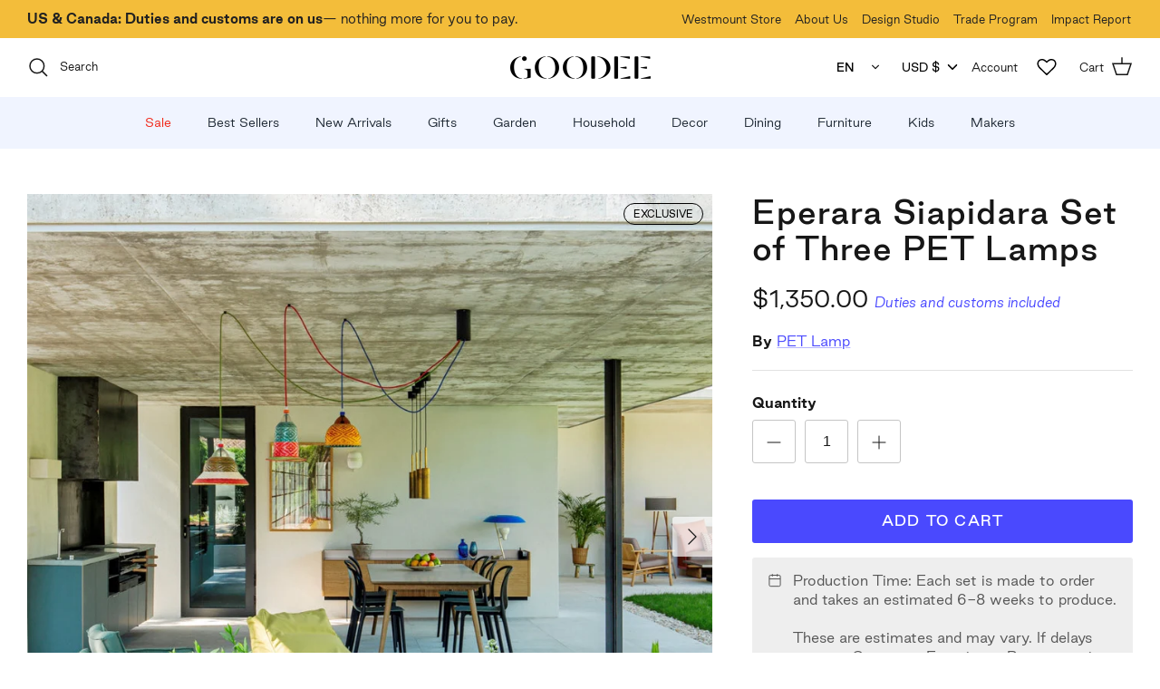

--- FILE ---
content_type: text/html; charset=utf-8
request_url: https://www.goodeeworld.com/collections/steelcase-edit/products/set-of-three-pet-lamps
body_size: 59821
content:
<!doctype html><html lang="en" dir="ltr">
  <head
    class=""
  >
    <!-- Symmetry 6.0.0 -->

    <!-- BEGIN MerchantWidget Code -->
<script id="merchantWidgetScript" src="https://www.gstatic.com/shopping/merchant/merchantwidget.js" defer></script>

<script type="text/javascript">
document.getElementById('merchantWidgetScript').addEventListener('load', function () {
  merchantwidget.start({
    position: 'LEFT_BOTTOM',
    sideMargin: 20,
    bottomMargin: 55,
    mobileSideMargin: 15,
    mobileBottomMargin: 50
  });
});
</script>
<!-- END MerchantWidget Code -->

    <title>
      Eperara Siapidara Set of Three PET Lamps
      
      
       &ndash; Goodee
    </title>

    

    <meta charset="utf-8">
<meta name="viewport" content="width=device-width,initial-scale=1.0">
<meta http-equiv="X-UA-Compatible" content="IE=edge">

<link
  rel="preconnect"
  href="https://cdn.shopify.com"
  crossorigin
>
<link
  rel="preconnect"
  href="https://fonts.shopify.com"
  crossorigin
>
<link rel="preconnect" href="https://monorail-edge.shopifysvc.com">

<link rel="preload" as="font" href="//www.goodeeworld.com/cdn/shop/t/674/assets/DalaMoa-Medium-Web.woff2?v=42892358905077021151692129779" type="font/woff2" crossorigin>
<link rel="preload" as="font" href="//www.goodeeworld.com/cdn/shop/t/674/assets/DalaMoa-MediumItalic-Web.woff2?v=180936003796450500211692129785" type="font/woff2" crossorigin>

<link rel="preload" as="font" href="//www.goodeeworld.com/cdn/shop/t/674/assets/GoodSans-Bold.woff2?v=164499593266043466771692129784" type="font/woff2" crossorigin>
<link rel="preload" as="font" href="//www.goodeeworld.com/cdn/shop/t/674/assets/GoodSans-BoldItalic.woff2?v=168927941805291221971692129784" type="font/woff2" crossorigin>
<link rel="preload" as="font" href="//www.goodeeworld.com/cdn/shop/t/674/assets/GoodSans-Medium.woff2?v=90801356557752315971692129784" type="font/woff2" crossorigin>
<link rel="preload" as="font" href="//www.goodeeworld.com/cdn/shop/t/674/assets/GoodSans-MediumItalic.woff2?v=75864266784642606231692129782" type="font/woff2" crossorigin>
<link rel="preload" as="font" href="//www.goodeeworld.com/cdn/shop/t/674/assets/GoodSans-Regular.woff2?v=26314640607087615581692129785" type="font/woff2" crossorigin>
<link rel="preload" as="font" href="//www.goodeeworld.com/cdn/shop/t/674/assets/GoodSans-RegularItalic.woff2?v=57367733005754265051692129785" type="font/woff2" crossorigin>
<link rel="preload" as="font" href="//www.goodeeworld.com/cdn/shop/t/674/assets/GoodSans-Light.woff2?v=61021614745669866381692129783" type="font/woff2" crossorigin>
<link rel="preload" as="font" href="//www.goodeeworld.com/cdn/shop/t/674/assets/GoodSans-LightItalic.woff2?v=177062139709583647541692129783" type="font/woff2" crossorigin>

<link rel="preload" href="//www.goodeeworld.com/cdn/shop/t/674/assets/vendor.min.js?v=11589511144441591071692129783" as="script">
<link rel="preload" href="//www.goodeeworld.com/cdn/shop/t/674/assets/theme.js?v=9516699921727433451761072294" as="script">
  
    <link rel="canonical" href="https://www.goodeeworld.com/products/set-of-three-pet-lamps">
  




<link
    rel="icon"
    href="//www.goodeeworld.com/cdn/shop/files/goodee_emoji.png?crop=center&height=48&v=1685456900&width=48"
    type="image/png"
  ><meta name="description" content="The images shown are for inspiration purposes only. After your purchase, a Goodee design representative will contact you via care@goodeeworld.com to guide you through the process of selecting your preferred lampshade, bottle, and cable color combinations. Colorful, conscientious and crafted with excellence, the Eperara">

    <meta property="og:site_name" content="Goodee">
<meta property="og:url" content="https://www.goodeeworld.com/products/set-of-three-pet-lamps">
<meta property="og:title" content="Eperara Siapidara Set of Three PET Lamps">
<meta property="og:type" content="product">
<meta property="og:description" content="The images shown are for inspiration purposes only. After your purchase, a Goodee design representative will contact you via care@goodeeworld.com to guide you through the process of selecting your preferred lampshade, bottle, and cable color combinations. Colorful, conscientious and crafted with excellence, the Eperara"><meta property="og:image" content="http://www.goodeeworld.com/cdn/shop/products/A7B1394_1200x1200.jpg?v=1683641127">
  <meta property="og:image:secure_url" content="https://www.goodeeworld.com/cdn/shop/products/A7B1394_1200x1200.jpg?v=1683641127">
  <meta property="og:image:width" content="1000">
  <meta property="og:image:height" content="1000"><meta
    property="og:price:amount"
    content="1,350.00"
  >
  <meta property="og:price:currency" content="USD"><meta name="twitter:card" content="summary_large_image">
<meta name="twitter:title" content="Eperara Siapidara Set of Three PET Lamps">
<meta name="twitter:description" content="The images shown are for inspiration purposes only. After your purchase, a Goodee design representative will contact you via care@goodeeworld.com to guide you through the process of selecting your preferred lampshade, bottle, and cable color combinations. Colorful, conscientious and crafted with excellence, the Eperara">


    <link href="//www.goodeeworld.com/cdn/shop/t/674/assets/fonts.css?v=144267324619161633531696359905" rel="stylesheet" type="text/css" media="all" />
    <link href="//www.goodeeworld.com/cdn/shop/t/674/assets/styles.css?v=136971956733258827491757360514" rel="stylesheet" type="text/css" media="all" />
    <link href="//www.goodeeworld.com/cdn/shop/t/674/assets/custom-custom.css?v=135018119807361307631749070338" rel="stylesheet" type="text/css" media="all" />
    <link href="//www.goodeeworld.com/cdn/shop/t/674/assets/custom-header.css?v=150633676218539860031743719452" rel="stylesheet" type="text/css" media="all" />
    <link href="//www.goodeeworld.com/cdn/shop/t/674/assets/custom-header-mobile.css?v=66963996176646418641695133162" rel="stylesheet" type="text/css" media="all" />
    <link href="//www.goodeeworld.com/cdn/shop/t/674/assets/custom-footer.css?v=119700787353183418201692129785" rel="stylesheet" type="text/css" media="all" />
    <link href="//www.goodeeworld.com/cdn/shop/t/674/assets/custom-tools.css?v=59052832454465825171692129783" rel="stylesheet" type="text/css" media="all" />
    <link href="//www.goodeeworld.com/cdn/shop/t/674/assets/custom-product.css?v=22966981290832608541732206872" rel="stylesheet" type="text/css" media="all" />
    <link href="//www.goodeeworld.com/cdn/shop/t/674/assets/custom-page.css?v=18014826245028675361692129779" rel="stylesheet" type="text/css" media="all" />
    <link href="//www.goodeeworld.com/cdn/shop/t/674/assets/air-datepicker.css?v=132493481361874006991724255295" rel="stylesheet" type="text/css" media="all" />
    <link href="//www.goodeeworld.com/cdn/shop/t/674/assets/custom-gift-with-purchase.css?v=4711644024773783951747412526" rel="stylesheet" type="text/css" media="all" />
<script>
      window.theme = window.theme || {};
      theme.money_format_with_product_code_preference = "${{amount}}";
      theme.money_format_with_cart_code_preference = "${{amount}}";
      theme.money_format = "${{amount}}";
      theme.strings = {
        previous: "Previous",
        next: "Next",
        addressError: "Error looking up that address",
        addressNoResults: "No results for that address",
        addressQueryLimit: "You have exceeded the Google API usage limit. Consider upgrading to a \u003ca href=\"https:\/\/developers.google.com\/maps\/premium\/usage-limits\"\u003ePremium Plan\u003c\/a\u003e.",
        authError: "There was a problem authenticating your Google Maps API Key.",
        icon_labels_left: "Left",
        icon_labels_right: "Right",
        icon_labels_down: "Down",
        icon_labels_close: "Close",
        icon_labels_plus: "Plus",
        imageSlider: "Image slider",
        cart_terms_confirmation: "You must agree to the terms and conditions before continuing.",
        cart_general_quantity_too_high: "You can only have [QUANTITY] in your cart",
        preorder_text: "[QUANTITY] [ITEM] will be available [DATE]",
        products_listing_from: "From",
        layout_live_search_see_all: "See all results",
        products_product_add_to_cart: "Add to Cart",
        products_product_send_as_gift: "Send as Gift",
        products_variant_no_stock: "Sold out",
        products_variant_preorder: "Pre-order",
        products_variant_non_existent: "Unavailable",
        products_product_pick_a: "Pick a",
        general_navigation_menu_toggle_aria_label: "Toggle menu",
        general_accessibility_labels_close: "Close",
        products_product_added_to_cart: "Added to cart",
        general_quick_search_pages: "Pages",
        general_quick_search_no_results: "Sorry, we couldn\u0026#39;t find any results",
        collections_general_see_all_subcollections: "See all..."
      };
      theme.routes = {
        cart_url: '/cart',
        cart_add_url: '/cart/add.js',
        cart_update_url: '/cart/update.js',
        predictive_search_url: '/search/suggest'
      };
      theme.settings = {
        cart_type: "drawer",
        after_add_to_cart: "drawer",
        quickbuy_style: "button",
        avoid_orphans: true
      };
      theme.gift_with_purchase = {
        enable_gift_with_purchase: false,
        enable_auto_add: false,
        variant: {"id":41645525893260,"title":"Yellow","option1":"Yellow","option2":null,"option3":null,"sku":"BCAM-TWIN-FLAMES","requires_shipping":true,"taxable":true,"featured_image":null,"available":true,"name":"Twin Candles - Set of 2 - Yellow","public_title":"Yellow","options":["Yellow"],"price":2700,"weight":0,"compare_at_price":0,"inventory_management":"shopify","barcode":"990004907392","requires_selling_plan":false,"selling_plan_allocations":[]},
        gwp_threshold_amounts: "USD:12500\nCAD:17000"
      }
      document.documentElement.classList.add('js');
    </script>

    <script src="//www.goodeeworld.com/cdn/shop/t/674/assets/vendor.min.js?v=11589511144441591071692129783" defer="defer"></script>
    <script src="//www.goodeeworld.com/cdn/shop/t/674/assets/theme.js?v=9516699921727433451761072294" defer="defer"></script>

    <script src="//www.goodeeworld.com/cdn/shop/t/674/assets/air-datepicker.js?v=142675096091624372371724264597" defer="defer"></script>

    <script>window.performance && window.performance.mark && window.performance.mark('shopify.content_for_header.start');</script><meta name="google-site-verification" content="i1tDAryBvJk8oYPcUOA-l-M6-nqJvGpkufdLnN-4ZaU">
<meta id="shopify-digital-wallet" name="shopify-digital-wallet" content="/7116849252/digital_wallets/dialog">
<meta name="shopify-checkout-api-token" content="e5c3d60d426219c8bce83f5f335d58ff">
<link rel="alternate" type="application/json+oembed" href="https://www.goodeeworld.com/products/set-of-three-pet-lamps.oembed">
<script async="async" src="/checkouts/internal/preloads.js?locale=en-US"></script>
<link rel="preconnect" href="https://shop.app" crossorigin="anonymous">
<script async="async" src="https://shop.app/checkouts/internal/preloads.js?locale=en-US&shop_id=7116849252" crossorigin="anonymous"></script>
<script id="apple-pay-shop-capabilities" type="application/json">{"shopId":7116849252,"countryCode":"CA","currencyCode":"USD","merchantCapabilities":["supports3DS"],"merchantId":"gid:\/\/shopify\/Shop\/7116849252","merchantName":"Goodee","requiredBillingContactFields":["postalAddress","email","phone"],"requiredShippingContactFields":["postalAddress","email","phone"],"shippingType":"shipping","supportedNetworks":["visa","masterCard","amex","discover","jcb"],"total":{"type":"pending","label":"Goodee","amount":"1.00"},"shopifyPaymentsEnabled":true,"supportsSubscriptions":true}</script>
<script id="shopify-features" type="application/json">{"accessToken":"e5c3d60d426219c8bce83f5f335d58ff","betas":["rich-media-storefront-analytics"],"domain":"www.goodeeworld.com","predictiveSearch":true,"shopId":7116849252,"locale":"en"}</script>
<script>var Shopify = Shopify || {};
Shopify.shop = "goodeeworld.myshopify.com";
Shopify.locale = "en";
Shopify.currency = {"active":"USD","rate":"1.0"};
Shopify.country = "US";
Shopify.theme = {"name":"Goodee MAIN","id":130601615500,"schema_name":"Symmetry","schema_version":"6.0.0","theme_store_id":null,"role":"main"};
Shopify.theme.handle = "null";
Shopify.theme.style = {"id":null,"handle":null};
Shopify.cdnHost = "www.goodeeworld.com/cdn";
Shopify.routes = Shopify.routes || {};
Shopify.routes.root = "/";</script>
<script type="module">!function(o){(o.Shopify=o.Shopify||{}).modules=!0}(window);</script>
<script>!function(o){function n(){var o=[];function n(){o.push(Array.prototype.slice.apply(arguments))}return n.q=o,n}var t=o.Shopify=o.Shopify||{};t.loadFeatures=n(),t.autoloadFeatures=n()}(window);</script>
<script>
  window.ShopifyPay = window.ShopifyPay || {};
  window.ShopifyPay.apiHost = "shop.app\/pay";
  window.ShopifyPay.redirectState = null;
</script>
<script id="shop-js-analytics" type="application/json">{"pageType":"product"}</script>
<script defer="defer" async type="module" src="//www.goodeeworld.com/cdn/shopifycloud/shop-js/modules/v2/client.init-shop-cart-sync_BT-GjEfc.en.esm.js"></script>
<script defer="defer" async type="module" src="//www.goodeeworld.com/cdn/shopifycloud/shop-js/modules/v2/chunk.common_D58fp_Oc.esm.js"></script>
<script defer="defer" async type="module" src="//www.goodeeworld.com/cdn/shopifycloud/shop-js/modules/v2/chunk.modal_xMitdFEc.esm.js"></script>
<script type="module">
  await import("//www.goodeeworld.com/cdn/shopifycloud/shop-js/modules/v2/client.init-shop-cart-sync_BT-GjEfc.en.esm.js");
await import("//www.goodeeworld.com/cdn/shopifycloud/shop-js/modules/v2/chunk.common_D58fp_Oc.esm.js");
await import("//www.goodeeworld.com/cdn/shopifycloud/shop-js/modules/v2/chunk.modal_xMitdFEc.esm.js");

  window.Shopify.SignInWithShop?.initShopCartSync?.({"fedCMEnabled":true,"windoidEnabled":true});

</script>
<script>
  window.Shopify = window.Shopify || {};
  if (!window.Shopify.featureAssets) window.Shopify.featureAssets = {};
  window.Shopify.featureAssets['shop-js'] = {"shop-cart-sync":["modules/v2/client.shop-cart-sync_DZOKe7Ll.en.esm.js","modules/v2/chunk.common_D58fp_Oc.esm.js","modules/v2/chunk.modal_xMitdFEc.esm.js"],"init-fed-cm":["modules/v2/client.init-fed-cm_B6oLuCjv.en.esm.js","modules/v2/chunk.common_D58fp_Oc.esm.js","modules/v2/chunk.modal_xMitdFEc.esm.js"],"shop-cash-offers":["modules/v2/client.shop-cash-offers_D2sdYoxE.en.esm.js","modules/v2/chunk.common_D58fp_Oc.esm.js","modules/v2/chunk.modal_xMitdFEc.esm.js"],"shop-login-button":["modules/v2/client.shop-login-button_QeVjl5Y3.en.esm.js","modules/v2/chunk.common_D58fp_Oc.esm.js","modules/v2/chunk.modal_xMitdFEc.esm.js"],"pay-button":["modules/v2/client.pay-button_DXTOsIq6.en.esm.js","modules/v2/chunk.common_D58fp_Oc.esm.js","modules/v2/chunk.modal_xMitdFEc.esm.js"],"shop-button":["modules/v2/client.shop-button_DQZHx9pm.en.esm.js","modules/v2/chunk.common_D58fp_Oc.esm.js","modules/v2/chunk.modal_xMitdFEc.esm.js"],"avatar":["modules/v2/client.avatar_BTnouDA3.en.esm.js"],"init-windoid":["modules/v2/client.init-windoid_CR1B-cfM.en.esm.js","modules/v2/chunk.common_D58fp_Oc.esm.js","modules/v2/chunk.modal_xMitdFEc.esm.js"],"init-shop-for-new-customer-accounts":["modules/v2/client.init-shop-for-new-customer-accounts_C_vY_xzh.en.esm.js","modules/v2/client.shop-login-button_QeVjl5Y3.en.esm.js","modules/v2/chunk.common_D58fp_Oc.esm.js","modules/v2/chunk.modal_xMitdFEc.esm.js"],"init-shop-email-lookup-coordinator":["modules/v2/client.init-shop-email-lookup-coordinator_BI7n9ZSv.en.esm.js","modules/v2/chunk.common_D58fp_Oc.esm.js","modules/v2/chunk.modal_xMitdFEc.esm.js"],"init-shop-cart-sync":["modules/v2/client.init-shop-cart-sync_BT-GjEfc.en.esm.js","modules/v2/chunk.common_D58fp_Oc.esm.js","modules/v2/chunk.modal_xMitdFEc.esm.js"],"shop-toast-manager":["modules/v2/client.shop-toast-manager_DiYdP3xc.en.esm.js","modules/v2/chunk.common_D58fp_Oc.esm.js","modules/v2/chunk.modal_xMitdFEc.esm.js"],"init-customer-accounts":["modules/v2/client.init-customer-accounts_D9ZNqS-Q.en.esm.js","modules/v2/client.shop-login-button_QeVjl5Y3.en.esm.js","modules/v2/chunk.common_D58fp_Oc.esm.js","modules/v2/chunk.modal_xMitdFEc.esm.js"],"init-customer-accounts-sign-up":["modules/v2/client.init-customer-accounts-sign-up_iGw4briv.en.esm.js","modules/v2/client.shop-login-button_QeVjl5Y3.en.esm.js","modules/v2/chunk.common_D58fp_Oc.esm.js","modules/v2/chunk.modal_xMitdFEc.esm.js"],"shop-follow-button":["modules/v2/client.shop-follow-button_CqMgW2wH.en.esm.js","modules/v2/chunk.common_D58fp_Oc.esm.js","modules/v2/chunk.modal_xMitdFEc.esm.js"],"checkout-modal":["modules/v2/client.checkout-modal_xHeaAweL.en.esm.js","modules/v2/chunk.common_D58fp_Oc.esm.js","modules/v2/chunk.modal_xMitdFEc.esm.js"],"shop-login":["modules/v2/client.shop-login_D91U-Q7h.en.esm.js","modules/v2/chunk.common_D58fp_Oc.esm.js","modules/v2/chunk.modal_xMitdFEc.esm.js"],"lead-capture":["modules/v2/client.lead-capture_BJmE1dJe.en.esm.js","modules/v2/chunk.common_D58fp_Oc.esm.js","modules/v2/chunk.modal_xMitdFEc.esm.js"],"payment-terms":["modules/v2/client.payment-terms_Ci9AEqFq.en.esm.js","modules/v2/chunk.common_D58fp_Oc.esm.js","modules/v2/chunk.modal_xMitdFEc.esm.js"]};
</script>
<script>(function() {
  var isLoaded = false;
  function asyncLoad() {
    if (isLoaded) return;
    isLoaded = true;
    var urls = ["https:\/\/cdn.weglot.com\/weglot_script_tag.js?shop=goodeeworld.myshopify.com","https:\/\/shopify.rakutenadvertising.io\/rakuten_advertising.js?shop=goodeeworld.myshopify.com","https:\/\/tag.rmp.rakuten.com\/124890.ct.js?shop=goodeeworld.myshopify.com","https:\/\/str.rise-ai.com\/?shop=goodeeworld.myshopify.com","https:\/\/strn.rise-ai.com\/?shop=goodeeworld.myshopify.com","https:\/\/d26ky332zktp97.cloudfront.net\/shops\/EJqSM9hZ72GrLrzX8\/colibrius-m.js?shop=goodeeworld.myshopify.com","https:\/\/cdn.nfcube.com\/instafeed-510488fb171320802fba7e7189986be2.js?shop=goodeeworld.myshopify.com","https:\/\/s3.eu-west-1.amazonaws.com\/production-klarna-il-shopify-osm\/5a975d06a931ae3d92bf80d338b7cb5d76fc66a1\/goodeeworld.myshopify.com-1741202905915.js?shop=goodeeworld.myshopify.com","https:\/\/config.gorgias.chat\/bundle-loader\/01GYCBSXWAT2SZ463CTD5EA7SP?source=shopify1click\u0026shop=goodeeworld.myshopify.com","https:\/\/cdn.9gtb.com\/loader.js?g_cvt_id=bc7a1486-2d8b-42eb-90fa-e084e9311fb2\u0026shop=goodeeworld.myshopify.com"];
    for (var i = 0; i < urls.length; i++) {
      var s = document.createElement('script');
      s.type = 'text/javascript';
      s.async = true;
      s.src = urls[i];
      var x = document.getElementsByTagName('script')[0];
      x.parentNode.insertBefore(s, x);
    }
  };
  if(window.attachEvent) {
    window.attachEvent('onload', asyncLoad);
  } else {
    window.addEventListener('load', asyncLoad, false);
  }
})();</script>
<script id="__st">var __st={"a":7116849252,"offset":-28800,"reqid":"38bd588e-f7a3-4010-8cdd-8dac469db658-1769052701","pageurl":"www.goodeeworld.com\/collections\/steelcase-edit\/products\/set-of-three-pet-lamps","u":"a66d5d5a5d71","p":"product","rtyp":"product","rid":3544172560484};</script>
<script>window.ShopifyPaypalV4VisibilityTracking = true;</script>
<script id="captcha-bootstrap">!function(){'use strict';const t='contact',e='account',n='new_comment',o=[[t,t],['blogs',n],['comments',n],[t,'customer']],c=[[e,'customer_login'],[e,'guest_login'],[e,'recover_customer_password'],[e,'create_customer']],r=t=>t.map((([t,e])=>`form[action*='/${t}']:not([data-nocaptcha='true']) input[name='form_type'][value='${e}']`)).join(','),a=t=>()=>t?[...document.querySelectorAll(t)].map((t=>t.form)):[];function s(){const t=[...o],e=r(t);return a(e)}const i='password',u='form_key',d=['recaptcha-v3-token','g-recaptcha-response','h-captcha-response',i],f=()=>{try{return window.sessionStorage}catch{return}},m='__shopify_v',_=t=>t.elements[u];function p(t,e,n=!1){try{const o=window.sessionStorage,c=JSON.parse(o.getItem(e)),{data:r}=function(t){const{data:e,action:n}=t;return t[m]||n?{data:e,action:n}:{data:t,action:n}}(c);for(const[e,n]of Object.entries(r))t.elements[e]&&(t.elements[e].value=n);n&&o.removeItem(e)}catch(o){console.error('form repopulation failed',{error:o})}}const l='form_type',E='cptcha';function T(t){t.dataset[E]=!0}const w=window,h=w.document,L='Shopify',v='ce_forms',y='captcha';let A=!1;((t,e)=>{const n=(g='f06e6c50-85a8-45c8-87d0-21a2b65856fe',I='https://cdn.shopify.com/shopifycloud/storefront-forms-hcaptcha/ce_storefront_forms_captcha_hcaptcha.v1.5.2.iife.js',D={infoText:'Protected by hCaptcha',privacyText:'Privacy',termsText:'Terms'},(t,e,n)=>{const o=w[L][v],c=o.bindForm;if(c)return c(t,g,e,D).then(n);var r;o.q.push([[t,g,e,D],n]),r=I,A||(h.body.append(Object.assign(h.createElement('script'),{id:'captcha-provider',async:!0,src:r})),A=!0)});var g,I,D;w[L]=w[L]||{},w[L][v]=w[L][v]||{},w[L][v].q=[],w[L][y]=w[L][y]||{},w[L][y].protect=function(t,e){n(t,void 0,e),T(t)},Object.freeze(w[L][y]),function(t,e,n,w,h,L){const[v,y,A,g]=function(t,e,n){const i=e?o:[],u=t?c:[],d=[...i,...u],f=r(d),m=r(i),_=r(d.filter((([t,e])=>n.includes(e))));return[a(f),a(m),a(_),s()]}(w,h,L),I=t=>{const e=t.target;return e instanceof HTMLFormElement?e:e&&e.form},D=t=>v().includes(t);t.addEventListener('submit',(t=>{const e=I(t);if(!e)return;const n=D(e)&&!e.dataset.hcaptchaBound&&!e.dataset.recaptchaBound,o=_(e),c=g().includes(e)&&(!o||!o.value);(n||c)&&t.preventDefault(),c&&!n&&(function(t){try{if(!f())return;!function(t){const e=f();if(!e)return;const n=_(t);if(!n)return;const o=n.value;o&&e.removeItem(o)}(t);const e=Array.from(Array(32),(()=>Math.random().toString(36)[2])).join('');!function(t,e){_(t)||t.append(Object.assign(document.createElement('input'),{type:'hidden',name:u})),t.elements[u].value=e}(t,e),function(t,e){const n=f();if(!n)return;const o=[...t.querySelectorAll(`input[type='${i}']`)].map((({name:t})=>t)),c=[...d,...o],r={};for(const[a,s]of new FormData(t).entries())c.includes(a)||(r[a]=s);n.setItem(e,JSON.stringify({[m]:1,action:t.action,data:r}))}(t,e)}catch(e){console.error('failed to persist form',e)}}(e),e.submit())}));const S=(t,e)=>{t&&!t.dataset[E]&&(n(t,e.some((e=>e===t))),T(t))};for(const o of['focusin','change'])t.addEventListener(o,(t=>{const e=I(t);D(e)&&S(e,y())}));const B=e.get('form_key'),M=e.get(l),P=B&&M;t.addEventListener('DOMContentLoaded',(()=>{const t=y();if(P)for(const e of t)e.elements[l].value===M&&p(e,B);[...new Set([...A(),...v().filter((t=>'true'===t.dataset.shopifyCaptcha))])].forEach((e=>S(e,t)))}))}(h,new URLSearchParams(w.location.search),n,t,e,['guest_login'])})(!0,!0)}();</script>
<script integrity="sha256-4kQ18oKyAcykRKYeNunJcIwy7WH5gtpwJnB7kiuLZ1E=" data-source-attribution="shopify.loadfeatures" defer="defer" src="//www.goodeeworld.com/cdn/shopifycloud/storefront/assets/storefront/load_feature-a0a9edcb.js" crossorigin="anonymous"></script>
<script crossorigin="anonymous" defer="defer" src="//www.goodeeworld.com/cdn/shopifycloud/storefront/assets/shopify_pay/storefront-65b4c6d7.js?v=20250812"></script>
<script data-source-attribution="shopify.dynamic_checkout.dynamic.init">var Shopify=Shopify||{};Shopify.PaymentButton=Shopify.PaymentButton||{isStorefrontPortableWallets:!0,init:function(){window.Shopify.PaymentButton.init=function(){};var t=document.createElement("script");t.src="https://www.goodeeworld.com/cdn/shopifycloud/portable-wallets/latest/portable-wallets.en.js",t.type="module",document.head.appendChild(t)}};
</script>
<script data-source-attribution="shopify.dynamic_checkout.buyer_consent">
  function portableWalletsHideBuyerConsent(e){var t=document.getElementById("shopify-buyer-consent"),n=document.getElementById("shopify-subscription-policy-button");t&&n&&(t.classList.add("hidden"),t.setAttribute("aria-hidden","true"),n.removeEventListener("click",e))}function portableWalletsShowBuyerConsent(e){var t=document.getElementById("shopify-buyer-consent"),n=document.getElementById("shopify-subscription-policy-button");t&&n&&(t.classList.remove("hidden"),t.removeAttribute("aria-hidden"),n.addEventListener("click",e))}window.Shopify?.PaymentButton&&(window.Shopify.PaymentButton.hideBuyerConsent=portableWalletsHideBuyerConsent,window.Shopify.PaymentButton.showBuyerConsent=portableWalletsShowBuyerConsent);
</script>
<script data-source-attribution="shopify.dynamic_checkout.cart.bootstrap">document.addEventListener("DOMContentLoaded",(function(){function t(){return document.querySelector("shopify-accelerated-checkout-cart, shopify-accelerated-checkout")}if(t())Shopify.PaymentButton.init();else{new MutationObserver((function(e,n){t()&&(Shopify.PaymentButton.init(),n.disconnect())})).observe(document.body,{childList:!0,subtree:!0})}}));
</script>
<link id="shopify-accelerated-checkout-styles" rel="stylesheet" media="screen" href="https://www.goodeeworld.com/cdn/shopifycloud/portable-wallets/latest/accelerated-checkout-backwards-compat.css" crossorigin="anonymous">
<style id="shopify-accelerated-checkout-cart">
        #shopify-buyer-consent {
  margin-top: 1em;
  display: inline-block;
  width: 100%;
}

#shopify-buyer-consent.hidden {
  display: none;
}

#shopify-subscription-policy-button {
  background: none;
  border: none;
  padding: 0;
  text-decoration: underline;
  font-size: inherit;
  cursor: pointer;
}

#shopify-subscription-policy-button::before {
  box-shadow: none;
}

      </style>

<script>window.performance && window.performance.mark && window.performance.mark('shopify.content_for_header.end');</script>

    <!-- GoogleAds -->
    

    <!-- End of GoogleAds -->

    <!-- Bing -->
    <script>
  (function (w, d, t, r, u) {
    var f, n, i;
    (w[u] = w[u] || []),
      (f = function () {
        var o = { ti: '56137054', tm: 'shpfy_ui', enableAutoSpaTracking: true };
        (o.q = w[u]), (w[u] = new UET(o)), w[u].push('pageLoad');
      }),
      (n = d.createElement(t)),
      (n.src = r),
      (n.async = 1),
      (n.onload = n.onreadystatechange =
        function () {
          var s = this.readyState;
          (s && s !== 'loaded' && s !== 'complete') || (f(), (n.onload = n.onreadystatechange = null));
        }),
      (i = d.getElementsByTagName(t)[0]),
      i.parentNode.insertBefore(n, i);
  })(window, document, 'script', '//bat.bing.com/bat.js', 'uetq');
</script>

    <!-- End of Bing -->

    <link rel="alternate" hreflang="en" href="https://www.goodeeworld.com/products/set-of-three-pet-lamps"><link rel="alternate" hreflang="fr" href="https://www.goodeeworld.com/a/l/fr/products/set-of-three-pet-lamps">
    <!-- Start Weglot Script -->
<script type="text/javascript" src="https://cdn.weglot.com/weglot.min.js"></script>
<script id="has-script-tags">
  Weglot.initialize({
    api_key: 'wg_5012fe1feb4d0370cbe1ee56abd5c5a31',
    switchers: [
      {
        // Same as button_style at root
        style: {
          full_name: false,
          with_name: true,
          is_dropdown: true,
          with_flags: false,
        },
        // Move switcher somewhere in the page
        location: {
          target: '.js-translation-top',
          sibling: null,
        },
      },
    ],
  });
</script>
<!-- End Weglot Script -->


    <meta
      name="google-site-verification"
      content="4qXj0209jorCqSwEcQGIIWO5T8sd9dFGopzL4atgIbY"
    >
    <meta
      name="facebook-domain-verification"
      content="p38wcanlnj6h2mov4l5nkudk7r3ngq"
    >

    <meta name="format-detection" content="telephone=no">
    <meta name="format-detection" content="date=no">
    <meta name="format-detection" content="address=no">

    <!-- Start of Littledata -->
    <!-- This file has been deprecated. -->

    <!-- End of Littledata -->

    <!-- Start cookieyes banner -->
    <script
      id="cookieyes"
      type="text/javascript"
      src="https://cdn-cookieyes.com/client_data/4ec4f14c431415638a6f8638/script.js"
    ></script>
    <!-- End cookieyes banner -->

    <!-- Start Tagalys JavaScript library -->
    

<script src="https://storage.googleapis.com/tagalys-software-testing-assets/tagalys-a-b-testing-beta.min.js"></script>
  <script>
    var TagalysABTestingCustomizations = {
      collectionPageUrl: function(collection){
        return `${window.location.origin}/collections/${collection.handle}`
      }
    }
    
      TagalysABTesting.Collections.setUpRedirects({
        redirects: [{"from":{"id":290245312652,"handle":"lifestyle-b"},"to":{"id":"260535025804","handle":"lifestyle"}},{"from":{"id":290245345420,"handle":"lifestyle-c"},"to":{"id":"260535025804","handle":"lifestyle"}},{"from":{"id":290249965708,"handle":"haeckels-b"},"to":{"id":"112306716772","handle":"haeckels"}},{"from":{"id":290238398604,"handle":"pet-lamp-b"},"to":{"id":"155425407116","handle":"pet-lamp"}},{"from":{"id":290987081868,"handle":"baskets-b"},"to":{"id":"166599262348","handle":"baskets"}},{"from":{"id":293432066188,"handle":"decor-b"},"to":{"id":"124349087844","handle":"decor"}},{"from":{"id":295104544908,"handle":"best-sellers-b"},"to":{"id":261680464012,"handle":"best-sellers"}},{"from":{"id":312220418188,"handle":"furniture-b"},"to":{"id":"118587457636","handle":"furniture"}}],
        collectionPageUrl: TagalysABTestingCustomizations.collectionPageUrl
      })
  </script>

  


    <!-- End Tagalys JavaScript library -->
  <!-- BEGIN app block: shopify://apps/littledata-the-data-layer/blocks/LittledataLayer/45a35ed8-a2b2-46c3-84fa-6f58497c5345 -->
    <script type="application/javascript">
      try {
        window.LittledataLayer = {
          ...({"betaTester":false,"productListLinksHaveImages":false,"productListLinksHavePrices":false,"debug":true,"hideBranding":false,"sendNoteAttributes":true,"ecommerce":{"impressions":[]},"version":"v11.0.1","transactionWatcherURL":"https://transactions.littledata.io","referralExclusion":"/(paypal|visa|MasterCard|clicksafe|arcot\\.com|geschuetzteinkaufen|checkout\\.shopify\\.com|checkout\\.rechargeapps\\.com|portal\\.afterpay\\.com|payfort)/","hasCustomPixel":false,"googleAnalytics4":{"disabledRecurring":false,"disabledEvents":[],"doNotTrackReplaceState":false,"productIdentifier":"VARIANT_ID","uniqueIdentifierForOrders":"orderNumber","ordersFilteredBySourceName":[],"clientSidePurchase":false,"measurementId":"G-G21JZVE3VR","googleSignals":true,"cookieUpdate":true,"extraLinkerDomains":[],"usePageTypeForListName":false,"sendUserDataBefore322":true,"respectUserTrackingConsent":false,"attributionBoost":true,"recurringAttributionBoost":true},"facebook":{"disabledRecurring":false,"disabledEvents":["PageView","ViewContent","AddToCart","InitiateCheckout","AddPaymentInfo","Purchase"],"doNotTrackReplaceState":false,"productIdentifier":"PRODUCT_ID","uniqueIdentifierForOrders":"orderId","ordersFilteredBySourceName":[],"pixelId":"229183384618147"},"klaviyo":{"enabled":true},"googleAds":{"disabledRecurring":false,"disabledEvents":[],"doNotTrackReplaceState":false,"productIdentifier":"PRODUCT_ID","uniqueIdentifierForOrders":"orderName","ordersFilteredBySourceName":[],"conversionTag":"AW-720052607"}}),
          country: "US",
          language: "en",
          market: {
            id: 57933964,
            handle: "us"
          }
        }
        
      } catch {}

      
      console.log(`%cThis store uses Littledata 🚀 to automate its Google Analytics, Facebook, Google Ads setup and make better, data-driven decisions. Learn more at https://apps.shopify.com/littledata`,'color: #088f87;',);
      
    </script>
    
        <script async type="text/javascript" src="https://cdn.shopify.com/extensions/019bb2bb-5881-79a1-b634-4a2ea7e40320/littledata-shopify-tracker-116/assets/colibrius-g.js"></script>
    
    
        <script async type="text/javascript" src="https://cdn.shopify.com/extensions/019bb2bb-5881-79a1-b634-4a2ea7e40320/littledata-shopify-tracker-116/assets/colibrius-aw.js"></script>
    
    
    
        <script async type="text/javascript" src="https://cdn.shopify.com/extensions/019bb2bb-5881-79a1-b634-4a2ea7e40320/littledata-shopify-tracker-116/assets/colibrius-f.js"></script>
    
    
    
    
        <script async type="text/javascript" src="https://cdn.shopify.com/extensions/019bb2bb-5881-79a1-b634-4a2ea7e40320/littledata-shopify-tracker-116/assets/colibrius-ld.js"></script>
    
    


<!-- END app block --><!-- BEGIN app block: shopify://apps/glood-product-recommendations/blocks/app-embed/6e79d991-1504-45bb-88e3-1fb55a4f26cd -->













<script
  id="glood-loader"
  page-enabled="true"
>
  (function () {
    function generateUUID() {
      const timestampInSecs = Math.floor(Date.now() / 1000);
      if (typeof window.crypto.randomUUID === 'function') {
        return `${timestampInSecs}-${window.crypto.randomUUID()}`;
      }
      const generateUID = () =>
        ([1e7] + -1e3 + -4e3 + -8e3 + -1e11).replace(/[018]/g, c =>
            (
            c ^
            (Math.random() * 16 >> c / 4)
          ).toString(16)
        );
      return `${timestampInSecs}-${generateUID()}`;
    }

    function setCookie(name, value, days) {
      if(!days){
        document.cookie = `${name}=${value}; path=/`;
        return;
      }
      const expires = new Date(Date.now() + days * 24 * 60 * 60 * 1000).toUTCString();
      document.cookie = `${name}=${value}; expires=${expires}; path=/`;
    }

    function getCookie(name) {
      const nameEQ = name + "=";
      const cookies = document.cookie.split(';');
      for (let i = 0; i < cookies.length; i++) {
        let cookie = cookies[i].trim();
        if (cookie.indexOf(nameEQ) === 0) return cookie.substring(nameEQ.length);
      }
      return null;
    }

    let uuid = getCookie('rk_uid');

    // Set the cookie with rk_uid key only if it doesn't exist
    if (!uuid) {
      uuid = generateUUID();
      
        setCookie('rk_uid', uuid); // setting cookie for a session
      
    }

    document.addEventListener("visitorConsentCollected", (event) => {
      if(event.detail.preferencesAllowed && event.detail.analyticsAllowed && event.detail.marketingAllowed){
        setCookie('rk_uid', uuid, 365); // setting cookie for a year
      }
    });

    let customer = {};
    if ("") {
      customer = {
        acceptsMarketing: false,
        b2b: false,
        email: "",
        firstName: "",
        hasAccount: null,
        id: 0,
        lastName: "",
        name: "",
        ordersCount: 0,
        phone: "",
        tags: null,
        totalSpent: 0,
        address: null,
      };
    }
    function initializeGloodObject() {
      window.glood = {
        config: {
          uid: uuid,
          pageUrl: "www.goodeeworld.com" + "/collections/steelcase-edit/products/set-of-three-pet-lamps",
          pageType: 'product'
        },
        shop: {
          myShopifyDomain: "goodeeworld.myshopify.com",
          locale: "en",
          currencyCode: "USD",
          moneyFormat: "${{amount}}",
          id: "7116849252",
          domain: "www.goodeeworld.com",
          currencyRate: window.Shopify?.currency?.rate || 1,
        },
        shopify: {
          rootUrl: "/"
        },
        localization: {
          country: "US",
          market: {
            handle: "us",
            id: "57933964"
          },
          language: {
            locale: "en",
            primary: true,
            rootUrl: "/"
          },
          currency: "USD"
        },
        product: {"id":3544172560484,"title":"Eperara Siapidara Set of Three PET Lamps","handle":"set-of-three-pet-lamps","description":"\u003cp\u003eThe images shown are for inspiration purposes only. After your purchase, a Goodee design representative will contact you via \u003cmeta charset=\"utf-8\"\u003e\u003ca href=\"mailto:care@goodeeworld.com\"\u003ecare@goodeeworld.com\u003c\/a\u003e to guide you through the process of selecting your preferred lampshade, bottle, and cable color combinations.\u003c\/p\u003e\n\u003cp\u003eColorful, conscientious and crafted with excellence, the Eperara Siapidara series by ACdO masterfully combines innovation with time-honored tradition. Repurposing PET plastic bottles that would otherwise collect in landfills and rivers, this innovative studio engaged Colombia's expert artisans to design and weave its colorful plastic strips, turning out captivating light fixtures that beautifully illuminate your space. Includes a collection of three lamps. \u003c\/p\u003e\n\u003cp\u003e\u003ca title=\"Behind the Maker: The Eperara Siapidara by PET Lamp\" href=\"https:\/\/www.goodeeworld.com\/blogs\/stories\/behind-the-maker-the-eperara-siapidara-by-pet-lamps\"\u003e\u003cspan\u003e\u003cstrong\u003eDiscover more about the artistry behind the Eperara Siapidara collection.\u003c\/strong\u003e\u003c\/span\u003e\u003c\/a\u003e\u003c\/p\u003e","published_at":"2021-02-10T07:51:32-08:00","created_at":"2019-06-10T11:37:47-07:00","vendor":"PET Lamp","type":"Lighting","tags":["_category:Decor","_category:Lighting","_cause:Circular Economy","_cause:Community Engagement","_cause:Heritage Craft Preservation","_cause:Marginalized Communities","_cause:Recycled Materials","_color:Multicolor","_material:Palm Fiber","_material:Recycled Plastic","_room:Kitchen","_room:Living","_room:Living Room","_subcategory:Ceiling + Wall Lamps","_subcategory:Ceiling Lights + Pendant","_subcategory:Lighting","Exclusive_Decor","feed-cl4-NoReturn","feed-gpc-594","no-free-shipping","normal_products","not_in_sale_product","pfs:label-Exclusive","Retail","SKU-CHANGE-MARCH"],"price":135000,"price_min":135000,"price_max":135000,"available":true,"price_varies":false,"compare_at_price":null,"compare_at_price_min":0,"compare_at_price_max":0,"compare_at_price_varies":false,"variants":[{"id":27525200248932,"title":"Default Title","option1":"Default Title","option2":null,"option3":null,"sku":"ES-SET-THREE","requires_shipping":true,"taxable":true,"featured_image":null,"available":true,"name":"Eperara Siapidara Set of Three PET Lamps","public_title":null,"options":["Default Title"],"price":135000,"weight":0,"compare_at_price":null,"inventory_management":"shopify","barcode":null,"requires_selling_plan":false,"selling_plan_allocations":[]}],"images":["\/\/www.goodeeworld.com\/cdn\/shop\/products\/A7B1394.jpg?v=1683641127","\/\/www.goodeeworld.com\/cdn\/shop\/products\/Goodee-ACdO-Eperara-Siapidara-Set-of-Three-PET-Lamps.jpg?v=1683641127","\/\/www.goodeeworld.com\/cdn\/shop\/products\/LiveLoudGirl140316_0073.jpg?v=1683641127"],"featured_image":"\/\/www.goodeeworld.com\/cdn\/shop\/products\/A7B1394.jpg?v=1683641127","options":["Title"],"media":[{"alt":null,"id":22137325650060,"position":1,"preview_image":{"aspect_ratio":1.0,"height":1000,"width":1000,"src":"\/\/www.goodeeworld.com\/cdn\/shop\/products\/A7B1394.jpg?v=1683641127"},"aspect_ratio":1.0,"height":1000,"media_type":"image","src":"\/\/www.goodeeworld.com\/cdn\/shop\/products\/A7B1394.jpg?v=1683641127","width":1000},{"alt":"Goodee-ACdO-Eperara Siapidara Set of Three PET Lamps","id":21325145243788,"position":2,"preview_image":{"aspect_ratio":1.0,"height":2500,"width":2500,"src":"\/\/www.goodeeworld.com\/cdn\/shop\/products\/Goodee-ACdO-Eperara-Siapidara-Set-of-Three-PET-Lamps.jpg?v=1683641127"},"aspect_ratio":1.0,"height":2500,"media_type":"image","src":"\/\/www.goodeeworld.com\/cdn\/shop\/products\/Goodee-ACdO-Eperara-Siapidara-Set-of-Three-PET-Lamps.jpg?v=1683641127","width":2500},{"alt":null,"id":22137397182604,"position":3,"preview_image":{"aspect_ratio":1.0,"height":1500,"width":1500,"src":"\/\/www.goodeeworld.com\/cdn\/shop\/products\/LiveLoudGirl140316_0073.jpg?v=1683641127"},"aspect_ratio":1.0,"height":1500,"media_type":"image","src":"\/\/www.goodeeworld.com\/cdn\/shop\/products\/LiveLoudGirl140316_0073.jpg?v=1683641127","width":1500}],"requires_selling_plan":false,"selling_plan_groups":[],"content":"\u003cp\u003eThe images shown are for inspiration purposes only. After your purchase, a Goodee design representative will contact you via \u003cmeta charset=\"utf-8\"\u003e\u003ca href=\"mailto:care@goodeeworld.com\"\u003ecare@goodeeworld.com\u003c\/a\u003e to guide you through the process of selecting your preferred lampshade, bottle, and cable color combinations.\u003c\/p\u003e\n\u003cp\u003eColorful, conscientious and crafted with excellence, the Eperara Siapidara series by ACdO masterfully combines innovation with time-honored tradition. Repurposing PET plastic bottles that would otherwise collect in landfills and rivers, this innovative studio engaged Colombia's expert artisans to design and weave its colorful plastic strips, turning out captivating light fixtures that beautifully illuminate your space. Includes a collection of three lamps. \u003c\/p\u003e\n\u003cp\u003e\u003ca title=\"Behind the Maker: The Eperara Siapidara by PET Lamp\" href=\"https:\/\/www.goodeeworld.com\/blogs\/stories\/behind-the-maker-the-eperara-siapidara-by-pet-lamps\"\u003e\u003cspan\u003e\u003cstrong\u003eDiscover more about the artistry behind the Eperara Siapidara collection.\u003c\/strong\u003e\u003c\/span\u003e\u003c\/a\u003e\u003c\/p\u003e"},
        collection: {"id":270301593740,"handle":"steelcase-edit","updated_at":"2026-01-21T14:56:13-08:00","published_at":"2022-04-19T07:30:06-07:00","sort_order":"manual","template_suffix":"","published_scope":"web","title":"GOODEE x Steelcase","body_html":"\u003ch2\u003eShaping a Sustainable Future for The Workspace\u003c\/h2\u003e\n\u003cp\u003eBuilding a timely, impactful and enduring partnership.\u003cbr\u003e\u003c\/p\u003e\n\u003cp\u003eSteelcase, a company built on over 100 years of design excellence, and GOODEE,\u003cbr\u003ea leading, 4-year-young online marketplace with Good Purpose and Good Design at its heart;\u003cbr\u003enow working together to share and amplify our aligned passion and commitment\u003cbr\u003e to diversity, sustainability, and innovative thinking.\u003c\/p\u003e"},
        customer,
        cart: {"note":null,"attributes":{},"original_total_price":0,"total_price":0,"total_discount":0,"total_weight":0.0,"item_count":0,"items":[],"requires_shipping":false,"currency":"USD","items_subtotal_price":0,"cart_level_discount_applications":[],"checkout_charge_amount":0},
        version: "v3",
        storefrontTemplateUrl: "",
        appEmbedSettings: {"enable-design-mode-preview":true,"load-glood-ai-bundles":true,"saperateBlockAPICalls":false,"init-event-name":"","jsCode":"","custom_styles":"","enableRecommendationV3":true,"enableReleaseCandiatePreview":false,"wait-for-privacy-consent":false,"disable-rk-styles":false,"add-glide-init-timeouts":false},
        theme: {
          id: window.Shopify.theme?.id, // Since liquid theme object from shopify is depricated
          themeStoreId: window.Shopify.theme?.theme_store_id
        },
        insideShopifyEditor: false
      };
    }

    
      initializeGloodObject();
    

    try{
      function func(){
        
      }
      func();
    } catch(error){
      console.warn('GLOOD.AI: Error in js code from app-embed', error)
    };
  })();

  function _handleGloodEditorV3SectionError(sectionId) {
    const sectionElement = document.querySelector(`#rk-widget-${sectionId}`);
    const errorText = "Glood Product Recommendation Section (id: __SECTION_ID__) is not visible. Use the following steps to ensure it is loaded correctly. Please ignore if this is expected.".replace('__SECTION_ID__', sectionId)
    if (sectionElement && sectionElement.getAttribute('data-inside-shopify-editor') === 'true' && true) {
      sectionElement.innerHTML = `
        <div style="
            padding: 28px;
            background: #ffffff;
            border-radius: 12px;
            box-shadow: 0 4px 12px rgba(0, 0, 0, 0.1);
            margin: 32px auto;
            border: 1px solid #E2E8F0;
            font-family: 'Inter', -apple-system, BlinkMacSystemFont, 'Segoe UI', Roboto, Oxygen, Ubuntu, Cantarell, sans-serif;
            margin-top: 40px;
            margin-bottom: 40px;
        ">
            <h2 style="
                margin-bottom: 10px;
                font-size: 16px;
                font-weight: 700;
                display: flex;
                align-items: center;
                gap: 8px;
            ">
                ${errorText}
            </h2>

            <div style="
                color: #374151;
                font-size: 15px;
                line-height: 1.6;
            ">
                <ul style="
                    margin: 0;
                    padding-left: 20px;
                    list-style-type: disc;
                    font-size: 14px;
                ">
                    <li style="margin-bottom: 10px;">Make sure this section is created and enabled in the Glood.AI app.</li>
                    <li style="margin-bottom: 10px;">Check that the V3 templates are set up correctly and properly configured.</li>
                    <li style="margin-bottom: 10px;">Verify the section settings such as AI Recommendations, Excluded Products &amp; Tags, Filter Criteria, etc.</li>
                    <li style="margin-bottom: 10px;">
                        You can ignore this message if this section was recently viewed or is intentionally excluded from this page.
                    </li>
                    <li style="margin-bottom: 10px;">
                        Need further assistance?
                        <a href="mailto:support@glood.ai" style="
                            color: #2563EB;
                            font-weight: 500;
                            text-decoration: none;
                        ">Feel free to reach out to our support team.</a>.
                    </li>
                </ul>

                <div style="
                    margin-top: 20px;
                    padding: 12px;
                    border-left: 4px solid #CBD5E0;
                    background: #F8FAFC;
                    color: #64748B;
                    font-style: italic;
                    font-size: 14px;
                ">
                    <b>Note: This message is only visible in the editor and won&#39;t appear to store visitors.</b>
                </div>
            </div>
        </div>
      `;
    } else if (sectionElement && sectionElement.getAttribute('data-inside-shopify-editor') === 'true' && !true) {
      sectionElement.innerHTML = `
        <div style="
            padding: 28px;
            background: #ffffff;
            border-radius: 12px;
            box-shadow: 0 4px 12px rgba(0, 0, 0, 0.1);
            margin: 32px auto;
            border: 1px solid #E2E8F0;
            font-family: 'Inter', -apple-system, BlinkMacSystemFont, 'Segoe UI', Roboto, Oxygen, Ubuntu, Cantarell, sans-serif;
            margin-top: 40px;
            margin-bottom: 40px;
        ">
            <h2 style="
                margin-bottom: 10px;
                font-size: 16px;
                font-weight: 700;
                display: flex;
                align-items: center;
                gap: 8px;
            ">
                ${errorText}
            </h2>

            <div style="
                color: #374151;
                font-size: 15px;
                line-height: 1.6;
            ">

                <ul style="
                    margin: 0;
                    padding-left: 20px;
                    list-style-type: disc;
                    font-size: 14px;
                ">
                    <li style="margin-bottom: 10px;">Make sure a section with this ID exists and is properly set up in the Glood.AI app.</li>
                    <li style="margin-bottom: 10px;">Check that the correct template is assigned to this section.</li>
                    <li style="margin-bottom: 10px;">
                        You can ignore this message if this section was recently viewed or is intentionally excluded from this page.
                    </li>
                    <li style="margin-bottom: 10px;">
                        Need further assistance?
                        <a href="mailto:support@glood.ai" style="
                            color: #2563EB;
                            font-weight: 500;
                            text-decoration: none;
                        ">Feel free to reach out to our support team.</a>.
                    </li>
                </ul>

                <div style="
                    margin-top: 20px;
                    padding: 12px;
                    border-left: 4px solid #CBD5E0;
                    background: #F8FAFC;
                    color: #64748B;
                    font-style: italic;
                    font-size: 14px;
                ">
                    <b>Note: This message is only visible in the editor and won&#39;t appear to store visitors.</b>
                </div>
            </div>
        </div>
      `
    }
  }
</script>




  <script
    id="rk-app-bundle-main-js"
    src="https://cdn.shopify.com/extensions/019b7745-ac18-7bf4-8204-83b79876332f/recommendation-kit-120/assets/glood-ai-bundles.js"
    type="text/javascript"
    defer
  ></script>
  <link
    href="https://cdn.shopify.com/extensions/019b7745-ac18-7bf4-8204-83b79876332f/recommendation-kit-120/assets/glood-ai-bundles-styles.css"
    rel="stylesheet"
    type="text/css"
    media="print"
    onload="this.media='all'"
  >




  
    <script
      id="rk-app-embed-main-js-v3"
      src="https://cdn.shopify.com/extensions/019b7745-ac18-7bf4-8204-83b79876332f/recommendation-kit-120/assets/glood-ai-recommendations-v3.js"
      type="text/javascript"
      defer
    ></script>
  



    
      <link
        href="https://cdn.shopify.com/extensions/019b7745-ac18-7bf4-8204-83b79876332f/recommendation-kit-120/assets/glood-ai-recommendations-v3-styles.css"
        rel="stylesheet"
        type="text/css"
        media="print"
        onload="this.media='all'"
        id="rk-app-embed-main-css-v3"
      >
    

  <style>
    .__gai-skl-cont {
      gap: 5px;
      width: 100%;
    }

    .__gai-skl-card {
      display: flex;
      flex-direction: column;
      gap: 10px;
      width: 100%;
      border-radius: 10px;
    }

    .__gai-skl-img {
      width: 100%;
      background-color: #f0f0f0;
      border-radius: 10px;
    }

    .__gai-skl-text {
      width: 100%;
      height: 20px;
      background-color: #f0f0f0;
      border-radius: 5px;
    }

    .__gai-shimmer-effect {
      display: block !important;
      background: linear-gradient(
        90deg,
        rgba(200, 200, 200, 0.3) 25%,
        rgba(200, 200, 200, 0.5) 50%,
        rgba(200, 200, 200, 0.3) 75%
      );
      background-size: 200% 100%;
      animation: skeleton-loading 1.5s infinite;
      border-radius: 4px;
    }

    .__gai-skl-buy-btn {
      width: 100%;
      height: 40px;
      margin-left: 0;
      border-radius: 10px;
    }

    .__gai-btn-full-width {
      width: 100%;
      margin-left: 0;
    }

    .__gai-skl-header {
      width: 100%;
      display: flex;
      justify-content: start;
      align-items: center;
      padding: 12px 0 12px 0;
    }

    .__gai-skl-amz-small {
      display: block;
      margin-top: 10px;
    }

    .__gai-skl-title {
      width: 50%;
      height: 26px;
      border-radius: 10px;
    }

    .__gai-skl-amazon {
      display: flex;
      align-items: center;
      justify-content: start;
      flex-direction: column;
    }

    .__gai-skl-amazon .__gai-skl-card {
      display: flex;
      justify-content: start;
      align-items: start;
      flex-direction: row;
    }

    .__gai-skl-amazon .__gai-skl-img {
      width: 50%;
      max-width: 100px;
    }

    .__gai-skl-holder {
      display: flex;
      flex-direction: column;
      gap: 10px;
      width: 100%;
    }

    @media screen and (max-width: 768px) and (min-width: 481px) {
      .__gai-skl-amazon .__gai-skl-img {
        max-width: 150px;
      }
    }

    @media screen and (min-width: 768px) {
      .__gai-skl-buy-btn {
        width: 140px;
        height: 40px;
        margin-left: 30px;
      }
      .__gai-skl-amazon {
        flex-direction: row;
      }

      .__gai-skl-amazon .__gai-skl-img {
        width: 100%;
        max-width: 100%;
      }

      .__gai-skl-amz-small {
        display: none !important;
      }

      .__gai-skl-cont {
        gap: 20px;
      }

      .__gai-atc-skl {
        display: none !important;
      }
      .__gai-skl-header {
        justify-content: center;
        padding: 20px 0 20px 0;
      }

      .__gai-skl-title {
        height: 26px;
      }

      .__gai-skl-amazon .__gai-skl-card {
        max-width: 600px;
        flex-direction: column;
      }
    }

    /* Keyframes for animation */
    @keyframes skeleton-loading {
      0% {
        background-position: 200% 0;
      }

      100% {
        background-position: -200% 0;
      }
    }

    .__gai-amz-details {
      display: none;
    }

    .__gai-skl-amz-saperator {
      display: flex;
      justify-content: center;
      align-items: center;
    }

    @media screen and (min-width: 768px) {
      .__gai-amz-details {
        display: flex;
        width: 100%;
        max-width: 25%;
        flex-direction: column;
        justify-items: center;
        align-items: center;
      }
      .__gai-skl-amz-mob-tit {
        display: none;
      }
    }

    .__gai-amz-prc {
      margin-bottom: 6px;
      height: 20px;
    }
  </style>



  <style>
    
  </style>


<!-- END app block --><!-- BEGIN app block: shopify://apps/yotpo-product-reviews/blocks/settings/eb7dfd7d-db44-4334-bc49-c893b51b36cf -->


  <script type="text/javascript" src="https://cdn-widgetsrepository.yotpo.com/v1/loader/rqwC1V1ZK7q66nIRw8ZlI2HLWCk8BTtqlmPJ4mXy?languageCode=en" async></script>



  
<!-- END app block --><!-- BEGIN app block: shopify://apps/gift-reggie-gift-registry/blocks/app-embed-block/00fe746e-081c-46a2-a15d-bcbd6f41b0f0 --><script type="application/json" id="gift_reggie_data">
  {
    "storefrontAccessToken": "7cf14f34f6827276d3890b59adb7fbf4",
    "registryId": null,
    "registryAdmin": null,
    "customerId": null,
    

    "productId": 3544172560484,
    "rootUrl": "\/",
    "accountLoginUrl": "\/account\/login",
    "accountLoginReturnParam": "checkout_url=",
    "currentLanguage": null,

    "button_layout": "column",
    "button_order": "registry_wishlist",
    "button_alignment": "justify",
    "behavior_on_no_id": "disable",
    "wishlist_button_visibility": "nobody",
    "registry_button_visibility": "managers",
    "registry_button_behavior": "ajax",
    "online_store_version": "2",
    "button_location_override": "",
    "button_location_override_position": "inside",

    "wishlist_button_appearance": "button",
    "registry_button_appearance": "button",
    "wishlist_button_classname": "",
    "registry_button_classname": "",
    "wishlist_button_image_not_present": null,
    "wishlist_button_image_is_present": null,
    "registry_button_image": null,

    "checkout_button_selector": ".checkout-button-for-giftreggie",

    "i18n": {
      "wishlist": {
        "idleAdd": "Add to Wishlist",
        "idleRemove": "Remove from Wishlist",
        "pending": "...",
        "successAdd": "Added to Wishlist",
        "successRemove": "Removed from Wishlist",
        "noVariant": "Add to Wishlist",
        "error": "Error"
      },
      "registry": {
        "idleAdd": "Add to Registry",
        "idleRemove": "Remove from Registry",
        "pending": "...",
        "successAdd": "Added to Registry",
        "successRemove": "Removed from Registry",
        "noVariant": "Add to Registry",
        "error": "Error"
      }
    }
  }
</script>
<style>
  :root {
    --gift-reggie-wishlist-button-background-color: #ffffff;
    --gift-reggie-wishlist-button-text-color: #333333;
    --gift-reggie-registry-button-background-color: #4a49fe;
    --gift-reggie-registry-button-text-color: #ffffff;
  }
</style><style>
    .giftreggie-pdp-cta-area--justify .giftreggie-pdp-registry-cta { 
background: #4a49fe;
    border: 1.5px solid #4a49fe;
    color: #fff;
    font-family: inherit;
    font-weight: 300;
    font-style: inherit;
    line-height: 1em;
    margin: 0;
    text-decoration: none!important;
    cursor: pointer;
    padding: 15px 25px;
    vertical-align: middle;
    text-align: center;
    border-radius: 3px;
    transition: background-color .1s,color .1s,border-color .1s,opacity .1s;
    display: inline-block;
    font-weight: 500;
    letter-spacing: .08em;
    text-transform: uppercase;
    -webkit-tap-highlight-color: transparent;
}
.giftreggie-pdp-cta-area--column.giftreggie-pdp-cta-area--justify{
    /* height: 40px;  */
    margin-bottom: 0;
}

.giftreggie-pdp-cta-area--justify .giftreggie-pdp-registry-cta {
    margin-bottom: 20px;
}
  </style>
<!-- END app block --><!-- BEGIN app block: shopify://apps/weglot-translate-your-store/blocks/weglot/3097482a-fafe-42ff-bc33-ea19e35c4a20 -->





  


<!--Start Weglot Script-->
<script src="https://cdn.weglot.com/weglot.min.js?api_key=" async></script>
<!--End Weglot Script-->

<!-- END app block --><!-- BEGIN app block: shopify://apps/klaviyo-email-marketing-sms/blocks/klaviyo-onsite-embed/2632fe16-c075-4321-a88b-50b567f42507 -->












  <script async src="https://static.klaviyo.com/onsite/js/XB69bU/klaviyo.js?company_id=XB69bU"></script>
  <script>!function(){if(!window.klaviyo){window._klOnsite=window._klOnsite||[];try{window.klaviyo=new Proxy({},{get:function(n,i){return"push"===i?function(){var n;(n=window._klOnsite).push.apply(n,arguments)}:function(){for(var n=arguments.length,o=new Array(n),w=0;w<n;w++)o[w]=arguments[w];var t="function"==typeof o[o.length-1]?o.pop():void 0,e=new Promise((function(n){window._klOnsite.push([i].concat(o,[function(i){t&&t(i),n(i)}]))}));return e}}})}catch(n){window.klaviyo=window.klaviyo||[],window.klaviyo.push=function(){var n;(n=window._klOnsite).push.apply(n,arguments)}}}}();</script>

  
    <script id="viewed_product">
      if (item == null) {
        var _learnq = _learnq || [];

        var MetafieldReviews = null
        var MetafieldYotpoRating = null
        var MetafieldYotpoCount = null
        var MetafieldLooxRating = null
        var MetafieldLooxCount = null
        var okendoProduct = null
        var okendoProductReviewCount = null
        var okendoProductReviewAverageValue = null
        try {
          // The following fields are used for Customer Hub recently viewed in order to add reviews.
          // This information is not part of __kla_viewed. Instead, it is part of __kla_viewed_reviewed_items
          MetafieldReviews = {"rating_count":0};
          MetafieldYotpoRating = "0"
          MetafieldYotpoCount = "0"
          MetafieldLooxRating = null
          MetafieldLooxCount = null

          okendoProduct = null
          // If the okendo metafield is not legacy, it will error, which then requires the new json formatted data
          if (okendoProduct && 'error' in okendoProduct) {
            okendoProduct = null
          }
          okendoProductReviewCount = okendoProduct ? okendoProduct.reviewCount : null
          okendoProductReviewAverageValue = okendoProduct ? okendoProduct.reviewAverageValue : null
        } catch (error) {
          console.error('Error in Klaviyo onsite reviews tracking:', error);
        }

        var item = {
          Name: "Eperara Siapidara Set of Three PET Lamps",
          ProductID: 3544172560484,
          Categories: ["All products","Community Engagement","Decor","Exclusively at GOODEE","GOODEE x Steelcase","Heritage Craft Preservation","Lighting","Natural Materials","PET Lamp","Recycled Materials","The Americas","Trade 15% Collection"],
          ImageURL: "https://www.goodeeworld.com/cdn/shop/products/A7B1394_grande.jpg?v=1683641127",
          URL: "https://www.goodeeworld.com/products/set-of-three-pet-lamps",
          Brand: "PET Lamp",
          Price: "$1,350.00",
          Value: "1,350.00",
          CompareAtPrice: "$0.00"
        };
        _learnq.push(['track', 'Viewed Product', item]);
        _learnq.push(['trackViewedItem', {
          Title: item.Name,
          ItemId: item.ProductID,
          Categories: item.Categories,
          ImageUrl: item.ImageURL,
          Url: item.URL,
          Metadata: {
            Brand: item.Brand,
            Price: item.Price,
            Value: item.Value,
            CompareAtPrice: item.CompareAtPrice
          },
          metafields:{
            reviews: MetafieldReviews,
            yotpo:{
              rating: MetafieldYotpoRating,
              count: MetafieldYotpoCount,
            },
            loox:{
              rating: MetafieldLooxRating,
              count: MetafieldLooxCount,
            },
            okendo: {
              rating: okendoProductReviewAverageValue,
              count: okendoProductReviewCount,
            }
          }
        }]);
      }
    </script>
  




  <script>
    window.klaviyoReviewsProductDesignMode = false
  </script>



  <!-- BEGIN app snippet: customer-hub-data --><script>
  if (!window.customerHub) {
    window.customerHub = {};
  }
  window.customerHub.storefrontRoutes = {
    login: "/account/login?return_url=%2F%23k-hub",
    register: "/account/register?return_url=%2F%23k-hub",
    logout: "/account/logout",
    profile: "/account",
    addresses: "/account/addresses",
  };
  
  window.customerHub.userId = null;
  
  window.customerHub.storeDomain = "goodeeworld.myshopify.com";

  
    window.customerHub.activeProduct = {
      name: "Eperara Siapidara Set of Three PET Lamps",
      category: null,
      imageUrl: "https://www.goodeeworld.com/cdn/shop/products/A7B1394_grande.jpg?v=1683641127",
      id: "3544172560484",
      link: "https://www.goodeeworld.com/products/set-of-three-pet-lamps",
      variants: [
        
          {
            id: "27525200248932",
            
            imageUrl: null,
            
            price: "135000",
            currency: "USD",
            availableForSale: true,
            title: "Default Title",
          },
        
      ],
    };
    window.customerHub.activeProduct.variants.forEach((variant) => {
        
        variant.price = `${variant.price.slice(0, -2)}.${variant.price.slice(-2)}`;
    });
  

  
    window.customerHub.storeLocale = {
        currentLanguage: 'en',
        currentCountry: 'US',
        availableLanguages: [
          
            {
              iso_code: 'en',
              endonym_name: 'English'
            }
          
        ],
        availableCountries: [
          
            {
              iso_code: 'CA',
              name: 'Canada',
              currency_code: 'CAD'
            },
          
            {
              iso_code: 'US',
              name: 'United States',
              currency_code: 'USD'
            }
          
        ]
    };
  
</script>
<!-- END app snippet -->





<!-- END app block --><script src="https://cdn.shopify.com/extensions/019bd93b-5aa5-76f8-a406-dac5f4b30b11/wishlist-shopify-app-635/assets/wishlistcollections.js" type="text/javascript" defer="defer"></script>
<link href="https://cdn.shopify.com/extensions/019bd93b-5aa5-76f8-a406-dac5f4b30b11/wishlist-shopify-app-635/assets/wishlistcollections.css" rel="stylesheet" type="text/css" media="all">
<script src="https://cdn.shopify.com/extensions/019bd93b-5aa5-76f8-a406-dac5f4b30b11/wishlist-shopify-app-635/assets/addtowishlistbutton.js" type="text/javascript" defer="defer"></script>
<link href="https://cdn.shopify.com/extensions/019bd93b-5aa5-76f8-a406-dac5f4b30b11/wishlist-shopify-app-635/assets/addtowishlistbutton.css" rel="stylesheet" type="text/css" media="all">
<script src="https://cdn.shopify.com/extensions/019be27e-ba89-70c4-b190-390282399118/gift-reggie-gift-registry-126/assets/app-embed-block.js" type="text/javascript" defer="defer"></script>
<link href="https://cdn.shopify.com/extensions/019be27e-ba89-70c4-b190-390282399118/gift-reggie-gift-registry-126/assets/app-embed-block.css" rel="stylesheet" type="text/css" media="all">
<script src="https://cdn.shopify.com/extensions/6da6ffdd-cf2b-4a18-80e5-578ff81399ca/klarna-on-site-messaging-33/assets/index.js" type="text/javascript" defer="defer"></script>
<link href="https://monorail-edge.shopifysvc.com" rel="dns-prefetch">
<script>(function(){if ("sendBeacon" in navigator && "performance" in window) {try {var session_token_from_headers = performance.getEntriesByType('navigation')[0].serverTiming.find(x => x.name == '_s').description;} catch {var session_token_from_headers = undefined;}var session_cookie_matches = document.cookie.match(/_shopify_s=([^;]*)/);var session_token_from_cookie = session_cookie_matches && session_cookie_matches.length === 2 ? session_cookie_matches[1] : "";var session_token = session_token_from_headers || session_token_from_cookie || "";function handle_abandonment_event(e) {var entries = performance.getEntries().filter(function(entry) {return /monorail-edge.shopifysvc.com/.test(entry.name);});if (!window.abandonment_tracked && entries.length === 0) {window.abandonment_tracked = true;var currentMs = Date.now();var navigation_start = performance.timing.navigationStart;var payload = {shop_id: 7116849252,url: window.location.href,navigation_start,duration: currentMs - navigation_start,session_token,page_type: "product"};window.navigator.sendBeacon("https://monorail-edge.shopifysvc.com/v1/produce", JSON.stringify({schema_id: "online_store_buyer_site_abandonment/1.1",payload: payload,metadata: {event_created_at_ms: currentMs,event_sent_at_ms: currentMs}}));}}window.addEventListener('pagehide', handle_abandonment_event);}}());</script>
<script id="web-pixels-manager-setup">(function e(e,d,r,n,o){if(void 0===o&&(o={}),!Boolean(null===(a=null===(i=window.Shopify)||void 0===i?void 0:i.analytics)||void 0===a?void 0:a.replayQueue)){var i,a;window.Shopify=window.Shopify||{};var t=window.Shopify;t.analytics=t.analytics||{};var s=t.analytics;s.replayQueue=[],s.publish=function(e,d,r){return s.replayQueue.push([e,d,r]),!0};try{self.performance.mark("wpm:start")}catch(e){}var l=function(){var e={modern:/Edge?\/(1{2}[4-9]|1[2-9]\d|[2-9]\d{2}|\d{4,})\.\d+(\.\d+|)|Firefox\/(1{2}[4-9]|1[2-9]\d|[2-9]\d{2}|\d{4,})\.\d+(\.\d+|)|Chrom(ium|e)\/(9{2}|\d{3,})\.\d+(\.\d+|)|(Maci|X1{2}).+ Version\/(15\.\d+|(1[6-9]|[2-9]\d|\d{3,})\.\d+)([,.]\d+|)( \(\w+\)|)( Mobile\/\w+|) Safari\/|Chrome.+OPR\/(9{2}|\d{3,})\.\d+\.\d+|(CPU[ +]OS|iPhone[ +]OS|CPU[ +]iPhone|CPU IPhone OS|CPU iPad OS)[ +]+(15[._]\d+|(1[6-9]|[2-9]\d|\d{3,})[._]\d+)([._]\d+|)|Android:?[ /-](13[3-9]|1[4-9]\d|[2-9]\d{2}|\d{4,})(\.\d+|)(\.\d+|)|Android.+Firefox\/(13[5-9]|1[4-9]\d|[2-9]\d{2}|\d{4,})\.\d+(\.\d+|)|Android.+Chrom(ium|e)\/(13[3-9]|1[4-9]\d|[2-9]\d{2}|\d{4,})\.\d+(\.\d+|)|SamsungBrowser\/([2-9]\d|\d{3,})\.\d+/,legacy:/Edge?\/(1[6-9]|[2-9]\d|\d{3,})\.\d+(\.\d+|)|Firefox\/(5[4-9]|[6-9]\d|\d{3,})\.\d+(\.\d+|)|Chrom(ium|e)\/(5[1-9]|[6-9]\d|\d{3,})\.\d+(\.\d+|)([\d.]+$|.*Safari\/(?![\d.]+ Edge\/[\d.]+$))|(Maci|X1{2}).+ Version\/(10\.\d+|(1[1-9]|[2-9]\d|\d{3,})\.\d+)([,.]\d+|)( \(\w+\)|)( Mobile\/\w+|) Safari\/|Chrome.+OPR\/(3[89]|[4-9]\d|\d{3,})\.\d+\.\d+|(CPU[ +]OS|iPhone[ +]OS|CPU[ +]iPhone|CPU IPhone OS|CPU iPad OS)[ +]+(10[._]\d+|(1[1-9]|[2-9]\d|\d{3,})[._]\d+)([._]\d+|)|Android:?[ /-](13[3-9]|1[4-9]\d|[2-9]\d{2}|\d{4,})(\.\d+|)(\.\d+|)|Mobile Safari.+OPR\/([89]\d|\d{3,})\.\d+\.\d+|Android.+Firefox\/(13[5-9]|1[4-9]\d|[2-9]\d{2}|\d{4,})\.\d+(\.\d+|)|Android.+Chrom(ium|e)\/(13[3-9]|1[4-9]\d|[2-9]\d{2}|\d{4,})\.\d+(\.\d+|)|Android.+(UC? ?Browser|UCWEB|U3)[ /]?(15\.([5-9]|\d{2,})|(1[6-9]|[2-9]\d|\d{3,})\.\d+)\.\d+|SamsungBrowser\/(5\.\d+|([6-9]|\d{2,})\.\d+)|Android.+MQ{2}Browser\/(14(\.(9|\d{2,})|)|(1[5-9]|[2-9]\d|\d{3,})(\.\d+|))(\.\d+|)|K[Aa][Ii]OS\/(3\.\d+|([4-9]|\d{2,})\.\d+)(\.\d+|)/},d=e.modern,r=e.legacy,n=navigator.userAgent;return n.match(d)?"modern":n.match(r)?"legacy":"unknown"}(),u="modern"===l?"modern":"legacy",c=(null!=n?n:{modern:"",legacy:""})[u],f=function(e){return[e.baseUrl,"/wpm","/b",e.hashVersion,"modern"===e.buildTarget?"m":"l",".js"].join("")}({baseUrl:d,hashVersion:r,buildTarget:u}),m=function(e){var d=e.version,r=e.bundleTarget,n=e.surface,o=e.pageUrl,i=e.monorailEndpoint;return{emit:function(e){var a=e.status,t=e.errorMsg,s=(new Date).getTime(),l=JSON.stringify({metadata:{event_sent_at_ms:s},events:[{schema_id:"web_pixels_manager_load/3.1",payload:{version:d,bundle_target:r,page_url:o,status:a,surface:n,error_msg:t},metadata:{event_created_at_ms:s}}]});if(!i)return console&&console.warn&&console.warn("[Web Pixels Manager] No Monorail endpoint provided, skipping logging."),!1;try{return self.navigator.sendBeacon.bind(self.navigator)(i,l)}catch(e){}var u=new XMLHttpRequest;try{return u.open("POST",i,!0),u.setRequestHeader("Content-Type","text/plain"),u.send(l),!0}catch(e){return console&&console.warn&&console.warn("[Web Pixels Manager] Got an unhandled error while logging to Monorail."),!1}}}}({version:r,bundleTarget:l,surface:e.surface,pageUrl:self.location.href,monorailEndpoint:e.monorailEndpoint});try{o.browserTarget=l,function(e){var d=e.src,r=e.async,n=void 0===r||r,o=e.onload,i=e.onerror,a=e.sri,t=e.scriptDataAttributes,s=void 0===t?{}:t,l=document.createElement("script"),u=document.querySelector("head"),c=document.querySelector("body");if(l.async=n,l.src=d,a&&(l.integrity=a,l.crossOrigin="anonymous"),s)for(var f in s)if(Object.prototype.hasOwnProperty.call(s,f))try{l.dataset[f]=s[f]}catch(e){}if(o&&l.addEventListener("load",o),i&&l.addEventListener("error",i),u)u.appendChild(l);else{if(!c)throw new Error("Did not find a head or body element to append the script");c.appendChild(l)}}({src:f,async:!0,onload:function(){if(!function(){var e,d;return Boolean(null===(d=null===(e=window.Shopify)||void 0===e?void 0:e.analytics)||void 0===d?void 0:d.initialized)}()){var d=window.webPixelsManager.init(e)||void 0;if(d){var r=window.Shopify.analytics;r.replayQueue.forEach((function(e){var r=e[0],n=e[1],o=e[2];d.publishCustomEvent(r,n,o)})),r.replayQueue=[],r.publish=d.publishCustomEvent,r.visitor=d.visitor,r.initialized=!0}}},onerror:function(){return m.emit({status:"failed",errorMsg:"".concat(f," has failed to load")})},sri:function(e){var d=/^sha384-[A-Za-z0-9+/=]+$/;return"string"==typeof e&&d.test(e)}(c)?c:"",scriptDataAttributes:o}),m.emit({status:"loading"})}catch(e){m.emit({status:"failed",errorMsg:(null==e?void 0:e.message)||"Unknown error"})}}})({shopId: 7116849252,storefrontBaseUrl: "https://www.goodeeworld.com",extensionsBaseUrl: "https://extensions.shopifycdn.com/cdn/shopifycloud/web-pixels-manager",monorailEndpoint: "https://monorail-edge.shopifysvc.com/unstable/produce_batch",surface: "storefront-renderer",enabledBetaFlags: ["2dca8a86"],webPixelsConfigList: [{"id":"1467711628","configuration":"{\"accountID\":\"XfpHuP\",\"webPixelConfig\":\"eyJlbmFibGVBZGRlZFRvQ2FydEV2ZW50cyI6IHRydWV9\"}","eventPayloadVersion":"v1","runtimeContext":"STRICT","scriptVersion":"524f6c1ee37bacdca7657a665bdca589","type":"APP","apiClientId":123074,"privacyPurposes":["ANALYTICS","MARKETING"],"dataSharingAdjustments":{"protectedCustomerApprovalScopes":["read_customer_address","read_customer_email","read_customer_name","read_customer_personal_data","read_customer_phone"]}},{"id":"1343062156","configuration":"{\"swymApiEndpoint\":\"https:\/\/swymstore-v3starter-01.swymrelay.com\",\"swymTier\":\"v3starter-01\"}","eventPayloadVersion":"v1","runtimeContext":"STRICT","scriptVersion":"5b6f6917e306bc7f24523662663331c0","type":"APP","apiClientId":1350849,"privacyPurposes":["ANALYTICS","MARKETING","PREFERENCES"],"dataSharingAdjustments":{"protectedCustomerApprovalScopes":["read_customer_email","read_customer_name","read_customer_personal_data","read_customer_phone"]}},{"id":"1133772940","configuration":"{\"pixel_configuration\":\"{\\\"api_configuration\\\":{\\\"api_server\\\":\\\"https:\\\/\\\/api-r3.tagalys.com\\\",\\\"client_code\\\":\\\"107301AA21235934\\\",\\\"api_key\\\":\\\"cab472b8241644fb2053b0fa46c9df10\\\",\\\"store_id\\\":\\\"7116849252\\\"}}\"}","eventPayloadVersion":"v1","runtimeContext":"STRICT","scriptVersion":"4f61d306e9b9eb5fdb16cef0b18dd480","type":"APP","apiClientId":3369055,"privacyPurposes":["ANALYTICS","MARKETING","PREFERENCES"],"dataSharingAdjustments":{"protectedCustomerApprovalScopes":["read_customer_personal_data"]}},{"id":"881066124","configuration":"{\"loggingEnabled\":\"false\",\"serverPixelEnabled\":\"true\",\"useShopifyItemLevelTax\":\"true\",\"ranMid\":\"49194\"}","eventPayloadVersion":"v1","runtimeContext":"STRICT","scriptVersion":"43f728f1c6f64271197c39a6cabd2211","type":"APP","apiClientId":2531653,"privacyPurposes":["ANALYTICS"],"dataSharingAdjustments":{"protectedCustomerApprovalScopes":["read_customer_address","read_customer_personal_data"]}},{"id":"826179724","configuration":"{}","eventPayloadVersion":"v1","runtimeContext":"STRICT","scriptVersion":"020106ebb5824e9c0ab057960a8b91a3","type":"APP","apiClientId":2816819,"privacyPurposes":[],"dataSharingAdjustments":{"protectedCustomerApprovalScopes":["read_customer_address","read_customer_email","read_customer_name","read_customer_personal_data","read_customer_phone"]}},{"id":"790397068","configuration":"{\"accountID\": \"2534\"}","eventPayloadVersion":"v1","runtimeContext":"STRICT","scriptVersion":"7933521e7feee59bbf82865b44f0dd1e","type":"APP","apiClientId":147952795649,"privacyPurposes":["ANALYTICS","MARKETING","SALE_OF_DATA"],"dataSharingAdjustments":{"protectedCustomerApprovalScopes":["read_customer_address","read_customer_email","read_customer_name","read_customer_personal_data","read_customer_phone"]}},{"id":"264700044","configuration":"{\"shopId\":\"EJqSM9hZ72GrLrzX8\",\"env\":\"production\"}","eventPayloadVersion":"v1","runtimeContext":"STRICT","scriptVersion":"3b8433d694d974fcc2dc637689486813","type":"APP","apiClientId":1464241,"privacyPurposes":["ANALYTICS"],"dataSharingAdjustments":{"protectedCustomerApprovalScopes":["read_customer_address","read_customer_email","read_customer_name","read_customer_personal_data","read_customer_phone"]}},{"id":"248676492","configuration":"{\"yotpoStoreId\":\"rqwC1V1ZK7q66nIRw8ZlI2HLWCk8BTtqlmPJ4mXy\"}","eventPayloadVersion":"v1","runtimeContext":"STRICT","scriptVersion":"8bb37a256888599d9a3d57f0551d3859","type":"APP","apiClientId":70132,"privacyPurposes":["ANALYTICS","MARKETING","SALE_OF_DATA"],"dataSharingAdjustments":{"protectedCustomerApprovalScopes":["read_customer_address","read_customer_email","read_customer_name","read_customer_personal_data","read_customer_phone"]}},{"id":"122159244","configuration":"{\"pixel_id\":\"229183384618147\",\"pixel_type\":\"facebook_pixel\",\"metaapp_system_user_token\":\"-\"}","eventPayloadVersion":"v1","runtimeContext":"OPEN","scriptVersion":"ca16bc87fe92b6042fbaa3acc2fbdaa6","type":"APP","apiClientId":2329312,"privacyPurposes":["ANALYTICS","MARKETING","SALE_OF_DATA"],"dataSharingAdjustments":{"protectedCustomerApprovalScopes":["read_customer_address","read_customer_email","read_customer_name","read_customer_personal_data","read_customer_phone"]}},{"id":"83853452","configuration":"{\"tagID\":\"2613681557920\"}","eventPayloadVersion":"v1","runtimeContext":"STRICT","scriptVersion":"18031546ee651571ed29edbe71a3550b","type":"APP","apiClientId":3009811,"privacyPurposes":["ANALYTICS","MARKETING","SALE_OF_DATA"],"dataSharingAdjustments":{"protectedCustomerApprovalScopes":["read_customer_address","read_customer_email","read_customer_name","read_customer_personal_data","read_customer_phone"]}},{"id":"53280908","eventPayloadVersion":"1","runtimeContext":"LAX","scriptVersion":"2","type":"CUSTOM","privacyPurposes":["ANALYTICS","MARKETING","SALE_OF_DATA"],"name":"Microsoft Ads Server Side"},{"id":"shopify-app-pixel","configuration":"{}","eventPayloadVersion":"v1","runtimeContext":"STRICT","scriptVersion":"0450","apiClientId":"shopify-pixel","type":"APP","privacyPurposes":["ANALYTICS","MARKETING"]},{"id":"shopify-custom-pixel","eventPayloadVersion":"v1","runtimeContext":"LAX","scriptVersion":"0450","apiClientId":"shopify-pixel","type":"CUSTOM","privacyPurposes":["ANALYTICS","MARKETING"]}],isMerchantRequest: false,initData: {"shop":{"name":"Goodee","paymentSettings":{"currencyCode":"USD"},"myshopifyDomain":"goodeeworld.myshopify.com","countryCode":"CA","storefrontUrl":"https:\/\/www.goodeeworld.com"},"customer":null,"cart":null,"checkout":null,"productVariants":[{"price":{"amount":1350.0,"currencyCode":"USD"},"product":{"title":"Eperara Siapidara Set of Three PET Lamps","vendor":"PET Lamp","id":"3544172560484","untranslatedTitle":"Eperara Siapidara Set of Three PET Lamps","url":"\/products\/set-of-three-pet-lamps","type":"Lighting"},"id":"27525200248932","image":{"src":"\/\/www.goodeeworld.com\/cdn\/shop\/products\/A7B1394.jpg?v=1683641127"},"sku":"ES-SET-THREE","title":"Default Title","untranslatedTitle":"Default Title"}],"purchasingCompany":null},},"https://www.goodeeworld.com/cdn","fcfee988w5aeb613cpc8e4bc33m6693e112",{"modern":"","legacy":""},{"shopId":"7116849252","storefrontBaseUrl":"https:\/\/www.goodeeworld.com","extensionBaseUrl":"https:\/\/extensions.shopifycdn.com\/cdn\/shopifycloud\/web-pixels-manager","surface":"storefront-renderer","enabledBetaFlags":"[\"2dca8a86\"]","isMerchantRequest":"false","hashVersion":"fcfee988w5aeb613cpc8e4bc33m6693e112","publish":"custom","events":"[[\"page_viewed\",{}],[\"product_viewed\",{\"productVariant\":{\"price\":{\"amount\":1350.0,\"currencyCode\":\"USD\"},\"product\":{\"title\":\"Eperara Siapidara Set of Three PET Lamps\",\"vendor\":\"PET Lamp\",\"id\":\"3544172560484\",\"untranslatedTitle\":\"Eperara Siapidara Set of Three PET Lamps\",\"url\":\"\/products\/set-of-three-pet-lamps\",\"type\":\"Lighting\"},\"id\":\"27525200248932\",\"image\":{\"src\":\"\/\/www.goodeeworld.com\/cdn\/shop\/products\/A7B1394.jpg?v=1683641127\"},\"sku\":\"ES-SET-THREE\",\"title\":\"Default Title\",\"untranslatedTitle\":\"Default Title\"}}]]"});</script><script>
  window.ShopifyAnalytics = window.ShopifyAnalytics || {};
  window.ShopifyAnalytics.meta = window.ShopifyAnalytics.meta || {};
  window.ShopifyAnalytics.meta.currency = 'USD';
  var meta = {"product":{"id":3544172560484,"gid":"gid:\/\/shopify\/Product\/3544172560484","vendor":"PET Lamp","type":"Lighting","handle":"set-of-three-pet-lamps","variants":[{"id":27525200248932,"price":135000,"name":"Eperara Siapidara Set of Three PET Lamps","public_title":null,"sku":"ES-SET-THREE"}],"remote":false},"page":{"pageType":"product","resourceType":"product","resourceId":3544172560484,"requestId":"38bd588e-f7a3-4010-8cdd-8dac469db658-1769052701"}};
  for (var attr in meta) {
    window.ShopifyAnalytics.meta[attr] = meta[attr];
  }
</script>
<script class="analytics">
  (function () {
    var customDocumentWrite = function(content) {
      var jquery = null;

      if (window.jQuery) {
        jquery = window.jQuery;
      } else if (window.Checkout && window.Checkout.$) {
        jquery = window.Checkout.$;
      }

      if (jquery) {
        jquery('body').append(content);
      }
    };

    var hasLoggedConversion = function(token) {
      if (token) {
        return document.cookie.indexOf('loggedConversion=' + token) !== -1;
      }
      return false;
    }

    var setCookieIfConversion = function(token) {
      if (token) {
        var twoMonthsFromNow = new Date(Date.now());
        twoMonthsFromNow.setMonth(twoMonthsFromNow.getMonth() + 2);

        document.cookie = 'loggedConversion=' + token + '; expires=' + twoMonthsFromNow;
      }
    }

    var trekkie = window.ShopifyAnalytics.lib = window.trekkie = window.trekkie || [];
    if (trekkie.integrations) {
      return;
    }
    trekkie.methods = [
      'identify',
      'page',
      'ready',
      'track',
      'trackForm',
      'trackLink'
    ];
    trekkie.factory = function(method) {
      return function() {
        var args = Array.prototype.slice.call(arguments);
        args.unshift(method);
        trekkie.push(args);
        return trekkie;
      };
    };
    for (var i = 0; i < trekkie.methods.length; i++) {
      var key = trekkie.methods[i];
      trekkie[key] = trekkie.factory(key);
    }
    trekkie.load = function(config) {
      trekkie.config = config || {};
      trekkie.config.initialDocumentCookie = document.cookie;
      var first = document.getElementsByTagName('script')[0];
      var script = document.createElement('script');
      script.type = 'text/javascript';
      script.onerror = function(e) {
        var scriptFallback = document.createElement('script');
        scriptFallback.type = 'text/javascript';
        scriptFallback.onerror = function(error) {
                var Monorail = {
      produce: function produce(monorailDomain, schemaId, payload) {
        var currentMs = new Date().getTime();
        var event = {
          schema_id: schemaId,
          payload: payload,
          metadata: {
            event_created_at_ms: currentMs,
            event_sent_at_ms: currentMs
          }
        };
        return Monorail.sendRequest("https://" + monorailDomain + "/v1/produce", JSON.stringify(event));
      },
      sendRequest: function sendRequest(endpointUrl, payload) {
        // Try the sendBeacon API
        if (window && window.navigator && typeof window.navigator.sendBeacon === 'function' && typeof window.Blob === 'function' && !Monorail.isIos12()) {
          var blobData = new window.Blob([payload], {
            type: 'text/plain'
          });

          if (window.navigator.sendBeacon(endpointUrl, blobData)) {
            return true;
          } // sendBeacon was not successful

        } // XHR beacon

        var xhr = new XMLHttpRequest();

        try {
          xhr.open('POST', endpointUrl);
          xhr.setRequestHeader('Content-Type', 'text/plain');
          xhr.send(payload);
        } catch (e) {
          console.log(e);
        }

        return false;
      },
      isIos12: function isIos12() {
        return window.navigator.userAgent.lastIndexOf('iPhone; CPU iPhone OS 12_') !== -1 || window.navigator.userAgent.lastIndexOf('iPad; CPU OS 12_') !== -1;
      }
    };
    Monorail.produce('monorail-edge.shopifysvc.com',
      'trekkie_storefront_load_errors/1.1',
      {shop_id: 7116849252,
      theme_id: 130601615500,
      app_name: "storefront",
      context_url: window.location.href,
      source_url: "//www.goodeeworld.com/cdn/s/trekkie.storefront.1bbfab421998800ff09850b62e84b8915387986d.min.js"});

        };
        scriptFallback.async = true;
        scriptFallback.src = '//www.goodeeworld.com/cdn/s/trekkie.storefront.1bbfab421998800ff09850b62e84b8915387986d.min.js';
        first.parentNode.insertBefore(scriptFallback, first);
      };
      script.async = true;
      script.src = '//www.goodeeworld.com/cdn/s/trekkie.storefront.1bbfab421998800ff09850b62e84b8915387986d.min.js';
      first.parentNode.insertBefore(script, first);
    };
    trekkie.load(
      {"Trekkie":{"appName":"storefront","development":false,"defaultAttributes":{"shopId":7116849252,"isMerchantRequest":null,"themeId":130601615500,"themeCityHash":"18295478679294524774","contentLanguage":"en","currency":"USD","eventMetadataId":"27debfaa-1dac-480e-b29b-36912db6850b"},"isServerSideCookieWritingEnabled":true,"monorailRegion":"shop_domain","enabledBetaFlags":["65f19447"]},"Session Attribution":{},"S2S":{"facebookCapiEnabled":true,"source":"trekkie-storefront-renderer","apiClientId":580111}}
    );

    var loaded = false;
    trekkie.ready(function() {
      if (loaded) return;
      loaded = true;

      window.ShopifyAnalytics.lib = window.trekkie;

      var originalDocumentWrite = document.write;
      document.write = customDocumentWrite;
      try { window.ShopifyAnalytics.merchantGoogleAnalytics.call(this); } catch(error) {};
      document.write = originalDocumentWrite;

      window.ShopifyAnalytics.lib.page(null,{"pageType":"product","resourceType":"product","resourceId":3544172560484,"requestId":"38bd588e-f7a3-4010-8cdd-8dac469db658-1769052701","shopifyEmitted":true});

      var match = window.location.pathname.match(/checkouts\/(.+)\/(thank_you|post_purchase)/)
      var token = match? match[1]: undefined;
      if (!hasLoggedConversion(token)) {
        setCookieIfConversion(token);
        window.ShopifyAnalytics.lib.track("Viewed Product",{"currency":"USD","variantId":27525200248932,"productId":3544172560484,"productGid":"gid:\/\/shopify\/Product\/3544172560484","name":"Eperara Siapidara Set of Three PET Lamps","price":"1350.00","sku":"ES-SET-THREE","brand":"PET Lamp","variant":null,"category":"Lighting","nonInteraction":true,"remote":false},undefined,undefined,{"shopifyEmitted":true});
      window.ShopifyAnalytics.lib.track("monorail:\/\/trekkie_storefront_viewed_product\/1.1",{"currency":"USD","variantId":27525200248932,"productId":3544172560484,"productGid":"gid:\/\/shopify\/Product\/3544172560484","name":"Eperara Siapidara Set of Three PET Lamps","price":"1350.00","sku":"ES-SET-THREE","brand":"PET Lamp","variant":null,"category":"Lighting","nonInteraction":true,"remote":false,"referer":"https:\/\/www.goodeeworld.com\/collections\/steelcase-edit\/products\/set-of-three-pet-lamps"});
      }
    });


        var eventsListenerScript = document.createElement('script');
        eventsListenerScript.async = true;
        eventsListenerScript.src = "//www.goodeeworld.com/cdn/shopifycloud/storefront/assets/shop_events_listener-3da45d37.js";
        document.getElementsByTagName('head')[0].appendChild(eventsListenerScript);

})();</script>
<script
  defer
  src="https://www.goodeeworld.com/cdn/shopifycloud/perf-kit/shopify-perf-kit-3.0.4.min.js"
  data-application="storefront-renderer"
  data-shop-id="7116849252"
  data-render-region="gcp-us-central1"
  data-page-type="product"
  data-theme-instance-id="130601615500"
  data-theme-name="Symmetry"
  data-theme-version="6.0.0"
  data-monorail-region="shop_domain"
  data-resource-timing-sampling-rate="10"
  data-shs="true"
  data-shs-beacon="true"
  data-shs-export-with-fetch="true"
  data-shs-logs-sample-rate="1"
  data-shs-beacon-endpoint="https://www.goodeeworld.com/api/collect"
></script>
</head>

  <body
    class="
      template-product
 swatch-method-image swatch-style-icon_circle"
    data-cc-animate-timeout="0"
  ><script>
        if ('IntersectionObserver' in window) {
          document.body.classList.add('cc-animate-enabled');
        }
      </script><a class="skip-link visually-hidden" href="#content">Skip to content</a>

    <div id="shopify-section-cart-drawer" class="shopify-section section-cart-drawer"><div data-section-id="cart-drawer" data-section-type="cart-drawer" data-form-action="/cart" data-form-method="post">
  <div class="cart-drawer-modal cc-popup cc-popup--right" aria-hidden="true" data-freeze-scroll="true">
    <div class="cc-popup-background"></div>
    <div class="cc-popup-modal" role="dialog" aria-modal="true" aria-labelledby="CartDrawerModal-Title">
      <div class="cc-popup-container">
        <div class="cc-popup-content">
          <cart-form data-section-id="cart-drawer" class="cart-drawer" data-ajax-update="true">
            <div class="cart-drawer__content cart-drawer__content--hidden" data-merge-attributes="content-container">
              <div class="cart-drawer__content-upper">
                <header class="cart-drawer__header cart-drawer__content-item">
                  <div id="CartDrawerModal-Title" class="cart-drawer__title h4-style heading-font" data-merge="header-title">
                    Shopping cart
                    
                  </div>

                  <button type="button" class="cc-popup-close tap-target" aria-label="Close"><svg aria-hidden="true" focusable="false" role="presentation" class="icon feather-x" viewBox="0 0 24 24"><path d="M18 6L6 18M6 6l12 12"/></svg></button>
                </header><div class="cart-drawer__content-item" data-merge="free-shipping"><div
    class="free-shipping-bar free-shipping-bar--no-cart"
    style="--free-shipping-progress: 0.0; --free-shipping-bar-color: #00800a"
    data-free-shipping-progress="0.0"
    data-free-shipping-current-cart="0"
    data-free-shipping-amount="17500"
    data-merge-attributes="free-shipping"
  >
    <div class="free-shipping-bar__message free-shipping-bar__message--no" data-merge="free-shipping-not-met-text">
      You are $175.00 away from free shipping
    </div>
    <div class="free-shipping-bar__message free-shipping-bar__message--yes">
      You are eligible for free shipping!
    </div>
    <div class="free-shipping-bar__bar"></div>
  </div></div><div class="cart-drawer__content-item">
                    <div class="cart-info-block cart-info-block--lmtb">
</div>
                  </div><div class="cart-item-list cart-drawer__content-item">
                  <div class="cart-item-list__body" data-merge-list="cart-items">

                    

                    
                  </div>
                </div></div>
              
              <div data-merge="cross-sells" data-merge-cache="blank"></div>
            </div>

            <div class="cart-drawer__footer cart-drawer__footer--hidden" data-merge-attributes="footer-container"><div data-merge="footer">
                
              </div>

              

              <div class="checkout-buttons hidden" data-merge-attributes="checkout-buttons">
                
                  <a href="/checkout" class="checkout-button-for-giftreggie button button--large button--wide">Check out</a>
                
              </div></div>

            <div
              class="cart-drawer__empty-content"
              data-merge-attributes="empty-container"
              >
              <button type="button" class="cc-popup-close tap-target" aria-label="Close"><svg aria-hidden="true" focusable="false" role="presentation" class="icon feather-x" viewBox="0 0 24 24"><path d="M18 6L6 18M6 6l12 12"/></svg></button>
              <div class="align-center"><div class="lightly-spaced-row"><span class="icon--large"><svg width="24px" height="24px" viewBox="0 0 24 24" aria-hidden="true">
  <g stroke="none" stroke-width="1" fill="none" fill-rule="evenodd">
    <polygon stroke="currentColor" stroke-width="1.5" points="2 9.25 22 9.25 18 21.25 6 21.25"></polygon>
    <line x1="12" y1="9" x2="12" y2="3" stroke="currentColor" stroke-width="1.5" stroke-linecap="square"></line>
  </g>
</svg></span></div><div class="majortitle h1-style">Your cart is empty</div><div class="button-row">
                    <a class="btn btn--primary button-row__button" href="/collections/all">Start shopping</a>
                  </div></div>
            </div>
          </cart-form>
        </div>
      </div>
    </div>
  </div>
</div>



</div>
    <div id="shopify-section-announcement-bar" class="shopify-section section-announcement-bar">
<div
    id="section-id-announcement-bar"
    class="
      announcement-bar announcement-bar--with-announcement announcement-bar--tablet-wrap"
    data-section-type="announcement-bar"
    data-cc-animate
  >
    <style data-shopify>
      #section-id-announcement-bar {
        --announcement-background: #f3bd3a;
        --announcement-text: #212121;
        --link-underline: rgba(33, 33, 33, 0.6);
        --announcement-font-size: 14px;
      }
    </style>

    <div class="container container--no-max">
      <div class="announcement-bar__left"><div class="announcement-bar__announcements">
              <div
                class="announcement"
                
              >
                <div class="announcement__text"><p>Up to 65% off - <a href="/collections/archive" title="Archive"><strong>Shop SALE</strong></a></p></div>
              </div>
              <div
                class="announcement announcement--inactive"
                
              >
                <div class="announcement__text"><p><strong>US & Canada: Duties and customs are on us</strong>— nothing more for you to pay.</p></div>
              </div>
              <div
                class="announcement announcement--inactive"
                
              >
                <div class="announcement__text"><p><strong>Free Carbon-Offset Shipping on orders from $175 USD</strong>. Exclusions Apply.</p></div>
              </div>
              <div
                class="announcement announcement--inactive"
                
              >
                <div class="announcement__text"><p><a href="/pages/reviews" title="Reviews"><strong>Share a Review</strong></a>-enter to <strong>win a $100 gift card</strong>. One winner monthly! <br/></p><p></p></div>
              </div></div>
          <div class="announcement-bar__announcement-controller">
            <button
              class="announcement-button announcement-button--previous notabutton"
              aria-label="Previous"
            >
              <svg xmlns="http://www.w3.org/2000/svg" width="24" height="24" viewBox="0 0 24 24" fill="none" stroke="currentColor" stroke-width="1.5" stroke-linecap="round" stroke-linejoin="round" class="feather feather-chevron-left"><title>Left</title><polyline points="15 18 9 12 15 6"></polyline></svg></button
            ><button
              class="announcement-button announcement-button--next notabutton"
              aria-label="Next"
            >
              <svg xmlns="http://www.w3.org/2000/svg" width="24" height="24" viewBox="0 0 24 24" fill="none" stroke="currentColor" stroke-width="1.5" stroke-linecap="round" stroke-linejoin="round" class="feather feather-chevron-right"><title>Right</title><polyline points="9 18 15 12 9 6"></polyline></svg>
            </button>
          </div>
      </div>

      <div class="announcement-bar__middle"></div>

      <div class="announcement-bar__right desktop-only">
        
          <span class="inline-menu">
            
              <a class="inline-menu__link announcement-bar__link" href="/pages/westmount-store">Westmount Store</a>
            
              <a class="inline-menu__link announcement-bar__link" href="/pages/about-us">About Us</a>
            
              <a class="inline-menu__link announcement-bar__link" href="/pages/design-studio">Design Studio</a>
            
              <a class="inline-menu__link announcement-bar__link" href="/pages/trade-program">Trade Program</a>
            
              <a class="inline-menu__link announcement-bar__link" href="/pages/our-impact">Impact Report</a>
            
          </span>
        
        
          <div class="header-disclosures mobile-only">
            


<div class="localization-wrapper">
<form method="post" action="/localization" id="localization_form_annbar" accept-charset="UTF-8" class="
  selectors-form 
" enctype="multipart/form-data"><input type="hidden" name="form_type" value="localization" /><input type="hidden" name="utf8" value="✓" /><input type="hidden" name="_method" value="put" /><input type="hidden" name="return_to" value="/collections/steelcase-edit/products/set-of-three-pet-lamps" /><div class="selectors-form__item">
        <div class="visually-hidden" id="country-heading-annbar">
          Currency
        </div>

        <div class="disclosure disclosure--annbar" data-disclosure-country>
          <button
            type="button"
            class="disclosure__toggle"
            aria-expanded="false"
            aria-controls="country-list-annbar"
            aria-describedby="country-heading-annbar"
            data-disclosure-toggle
          >
            
            USD&nbsp;$
            <span class="disclosure__toggle-arrow" role="presentation"><svg xmlns="http://www.w3.org/2000/svg" width="24" height="24" viewBox="0 0 24 24" fill="none" stroke="currentColor" stroke-width="1.5" stroke-linecap="round" stroke-linejoin="round" class="feather feather-chevron-down"><title>Down</title><polyline points="6 9 12 15 18 9"></polyline></svg></span>
          </button>
          <ul id="country-list-annbar" class="disclosure-list" data-disclosure-list>
            
              <li class="disclosure-list__item">
                <a
                  class="disclosure-list__option disclosure-option-with-parts"
                  href="#"
                  
                  data-value="CA"
                  data-disclosure-option
                >
                  <span class="disclosure-option-with-parts__part">Canada</span>
                  <span class="disclosure-option-with-parts__part"
                    >(CAD&nbsp;$)</span
                  >
                </a>
              </li>
              <li class="disclosure-list__item disclosure-list__item--current">
                <a
                  class="disclosure-list__option disclosure-option-with-parts"
                  href="#"
                  
                    aria-current="true"
                  
                  data-value="US"
                  data-disclosure-option
                >
                  <span class="disclosure-option-with-parts__part">United States</span>
                  <span class="disclosure-option-with-parts__part"
                    >(USD&nbsp;$)</span
                  >
                </a>
              </li></ul>
          <input type="hidden" name="country_code" value="US" data-disclosure-input>
        </div>
      </div>
      
      <div class="selectors-form__item mobile-only">
        <div class="visually-hidden" id="lang-heading-annbar">
          Language
        </div>

        <div class="disclosure disclosure--annbar" data-disclosure-locale>
          <button
            type="button"
            class="disclosure__toggle"
            aria-expanded="false"
            aria-controls="lang-list-annbar"
            aria-describedby="lang-heading-annbar"
            data-disclosure-toggle
          >
            Select Language
            <span class="disclosure__toggle-arrow" role="presentation"><svg xmlns="http://www.w3.org/2000/svg" width="24" height="24" viewBox="0 0 24 24" fill="none" stroke="currentColor" stroke-width="1.5" stroke-linecap="round" stroke-linejoin="round" class="feather feather-chevron-down"><title>Down</title><polyline points="6 9 12 15 18 9"></polyline></svg></span>
          </button>
          <ul id="lang-list-annbar" class="disclosure-list" data-disclosure-list>
            <li class="disclosure-list__item">
              <a
                class="disclosure-list__option"
                href="#Weglot-fr"
                id="Weglot-fr"
                lang="fr-ca"
                data-value="fr-ca"
              >
                FR
              </a>
            </li>
            <li class="disclosure-list__item">
              <a
                class="disclosure-list__option"
                href="#Weglot-en"
                id="Weglot-en"
                lang="en-us"
                data-value="en-us"
              >
                EN
              </a>
            </li>
          </ul>
          <input type="hidden" name="locale_code" value="en" data-disclosure-input>
        </div>
      </div>

      
</form></div>

<script type="text/javascript" charset="utf-8">
  document.addEventListener('DOMContentLoaded', function (event) {
    setTimeout(function () {
      console.log('Weglot mobile');
      $('#Weglot-frMobileNav').click(function () {
        Weglot.switchTo('fr');
        return false;
      });
      $('#Weglot-enMobileNav').click(function () {
        Weglot.switchTo('en');
        return false;
      });
    }, 5000);
  });
</script>

          </div>
        
      </div>
    </div>
  </div>
</div>
    <div id="shopify-section-header" class="shopify-section section-header"><style data-shopify>
/* Base styles – no margin on mobile */
.swym-wishlist {
  display: inline-flex; /* keeps icon inline */
  align-items: center;
  margin-right: 0; /* mobile default */
}

/* Tablet and up (≥768px) */
@media (min-width: 768px) {
  .swym-wishlist {
    margin-right: 16px; /* adjust value as needed */
  }
}

/* Desktop and up (≥1024px) */
@media (min-width: 1024px) {
  .swym-wishlist {
    margin-right: 24px; /* larger margin for desktop if desired */
  }
}

  .logo img {
    width: 155px;
  }
  .logo-area__middle--logo-image {
    max-width: 155px;
  }
  @media (max-width: 767.98px) {
    .logo img {
      width: 130px;
    }
  }.section-header {
    position: -webkit-sticky;
    position: sticky;
  }</style>
<div data-section-type="header" data-cc-animate>
    <div
      id="pageheader"
      class="pageheader pageheader--layout-underneath pageheader--sticky"
    >
      <div class="logo-area container container--no-max">
        <div class="logo-area__left">
          <div class="logo-area__left__inner">
            <button
              class="button notabutton mobile-nav-toggle"
              aria-label="Toggle menu"
              aria-controls="main-nav"
            ><svg xmlns="http://www.w3.org/2000/svg" width="24" height="24" viewBox="0 0 24 24" fill="none" stroke="currentColor" stroke-width="1.5" stroke-linecap="round" stroke-linejoin="round" class="feather feather-menu" aria-hidden="true"><line x1="3" y1="12" x2="21" y2="12"></line><line x1="3" y1="6" x2="21" y2="6"></line><line x1="3" y1="18" x2="21" y2="18"></line></svg></button>
            
              <a
                class="show-search-link"
                href="/search"
                aria-label="Search"
              >
                <span class="show-search-link__icon"><svg width="24px" height="24px" viewBox="0 0 24 24" aria-hidden="true">
    <g transform="translate(3.000000, 3.000000)" stroke="currentColor" stroke-width="1.5" fill="none" fill-rule="evenodd">
        <circle cx="7.82352941" cy="7.82352941" r="7.82352941"></circle>
        <line x1="13.9705882" y1="13.9705882" x2="18.4411765" y2="18.4411765" stroke-linecap="square"></line>
    </g>
</svg></span>
                <span class="show-search-link__text">Search</span>
              </a>
            
            
          </div>
        </div>

        <div class="logo-area__middle logo-area__middle--logo-image">
          <div class="logo-area__middle__inner">
            <div class="logo"><a class="logo__link" href="/" title="Goodee"><img
                    class="logo__image"
                    src="//www.goodeeworld.com/cdn/shop/files/advertiser_logo_77071_310x.png?v=1675391566"
                    alt="Goodee"
                    itemprop="logo"
                    width="802"
                    height="130"
                  ></a></div>
          </div>
        </div>

        <div class="logo-area__right">
          <div class="logo-area__right__inner">
            


<div class="localization-wrapper"><div class="js-translation-top desktop-only"></div>
  
<form method="post" action="/localization" id="localization_form_header" accept-charset="UTF-8" class="
  selectors-form desktop-only
" enctype="multipart/form-data"><input type="hidden" name="form_type" value="localization" /><input type="hidden" name="utf8" value="✓" /><input type="hidden" name="_method" value="put" /><input type="hidden" name="return_to" value="/collections/steelcase-edit/products/set-of-three-pet-lamps" /><div class="selectors-form__item">
        <div class="visually-hidden" id="country-heading-header">
          Currency
        </div>

        <div class="disclosure disclosure--header" data-disclosure-country>
          <button
            type="button"
            class="disclosure__toggle"
            aria-expanded="false"
            aria-controls="country-list-header"
            aria-describedby="country-heading-header"
            data-disclosure-toggle
          >
            
            USD&nbsp;$
            <span class="disclosure__toggle-arrow" role="presentation"><svg xmlns="http://www.w3.org/2000/svg" width="24" height="24" viewBox="0 0 24 24" fill="none" stroke="currentColor" stroke-width="1.5" stroke-linecap="round" stroke-linejoin="round" class="feather feather-chevron-down"><title>Down</title><polyline points="6 9 12 15 18 9"></polyline></svg></span>
          </button>
          <ul id="country-list-header" class="disclosure-list" data-disclosure-list>
            
              <li class="disclosure-list__item">
                <a
                  class="disclosure-list__option disclosure-option-with-parts"
                  href="#"
                  
                  data-value="CA"
                  data-disclosure-option
                >
                  <span class="disclosure-option-with-parts__part">Canada</span>
                  <span class="disclosure-option-with-parts__part"
                    >(CAD&nbsp;$)</span
                  >
                </a>
              </li>
              <li class="disclosure-list__item disclosure-list__item--current">
                <a
                  class="disclosure-list__option disclosure-option-with-parts"
                  href="#"
                  
                    aria-current="true"
                  
                  data-value="US"
                  data-disclosure-option
                >
                  <span class="disclosure-option-with-parts__part">United States</span>
                  <span class="disclosure-option-with-parts__part"
                    >(USD&nbsp;$)</span
                  >
                </a>
              </li></ul>
          <input type="hidden" name="country_code" value="US" data-disclosure-input>
        </div>
      </div>
      
      <div class="selectors-form__item mobile-only">
        <div class="visually-hidden" id="lang-heading-header">
          Language
        </div>

        <div class="disclosure disclosure--header" data-disclosure-locale>
          <button
            type="button"
            class="disclosure__toggle"
            aria-expanded="false"
            aria-controls="lang-list-header"
            aria-describedby="lang-heading-header"
            data-disclosure-toggle
          >
            Select Language
            <span class="disclosure__toggle-arrow" role="presentation"><svg xmlns="http://www.w3.org/2000/svg" width="24" height="24" viewBox="0 0 24 24" fill="none" stroke="currentColor" stroke-width="1.5" stroke-linecap="round" stroke-linejoin="round" class="feather feather-chevron-down"><title>Down</title><polyline points="6 9 12 15 18 9"></polyline></svg></span>
          </button>
          <ul id="lang-list-header" class="disclosure-list" data-disclosure-list>
            <li class="disclosure-list__item">
              <a
                class="disclosure-list__option"
                href="#Weglot-fr"
                id="Weglot-fr"
                lang="fr-ca"
                data-value="fr-ca"
              >
                FR
              </a>
            </li>
            <li class="disclosure-list__item">
              <a
                class="disclosure-list__option"
                href="#Weglot-en"
                id="Weglot-en"
                lang="en-us"
                data-value="en-us"
              >
                EN
              </a>
            </li>
          </ul>
          <input type="hidden" name="locale_code" value="en" data-disclosure-input>
        </div>
      </div>

      
</form></div>

<script type="text/javascript" charset="utf-8">
  document.addEventListener('DOMContentLoaded', function (event) {
    setTimeout(function () {
      console.log('Weglot mobile');
      $('#Weglot-frMobileNav').click(function () {
        Weglot.switchTo('fr');
        return false;
      });
      $('#Weglot-enMobileNav').click(function () {
        Weglot.switchTo('en');
        return false;
      });
    }, 5000);
  });
</script>

            
              
                <a
                  class="header-account-link"
                  href="/account/login"
                  aria-label="Account"
                >
                  <span class="header-account-link__text desktop-only">Account</span>
                  <span class="header-account-link__icon mobile-only"><svg width="24px" height="24px" viewBox="0 0 24 24" version="1.1" xmlns="http://www.w3.org/2000/svg" xmlns:xlink="http://www.w3.org/1999/xlink" aria-hidden="true">
  <g stroke="none" stroke-width="1" fill="none" fill-rule="evenodd">
      <path d="M12,2 C14.7614237,2 17,4.23857625 17,7 C17,9.76142375 14.7614237,12 12,12 C9.23857625,12 7,9.76142375 7,7 C7,4.23857625 9.23857625,2 12,2 Z M12,3.42857143 C10.0275545,3.42857143 8.42857143,5.02755446 8.42857143,7 C8.42857143,8.97244554 10.0275545,10.5714286 12,10.5714286 C13.2759485,10.5714286 14.4549736,9.89071815 15.0929479,8.7857143 C15.7309222,7.68071045 15.7309222,6.31928955 15.0929479,5.2142857 C14.4549736,4.10928185 13.2759485,3.42857143 12,3.42857143 Z" fill="currentColor"></path>
      <path d="M3,18.25 C3,15.763979 7.54216175,14.2499656 12.0281078,14.2499656 C16.5140539,14.2499656 21,15.7636604 21,18.25 C21,19.9075597 21,20.907554 21,21.2499827 L3,21.2499827 C3,20.9073416 3,19.9073474 3,18.25 Z" stroke="currentColor" stroke-width="1.5"></path>
      <circle stroke="currentColor" stroke-width="1.5" cx="12" cy="7" r="4.25"></circle>
  </g>
</svg></span>
                </a>
              
            
            
              <a class="show-search-link" href="/search">
                <span class="show-search-link__text">Search</span>
                <span class="show-search-link__icon"><svg width="24px" height="24px" viewBox="0 0 24 24" aria-hidden="true">
    <g transform="translate(3.000000, 3.000000)" stroke="currentColor" stroke-width="1.5" fill="none" fill-rule="evenodd">
        <circle cx="7.82352941" cy="7.82352941" r="7.82352941"></circle>
        <line x1="13.9705882" y1="13.9705882" x2="18.4411765" y2="18.4411765" stroke-linecap="square"></line>
    </g>
</svg></span>
              </a>
            
            <a href="#swym-wishlist" class="swym-wishlist">
	<svg id="swym-icon-unfilled" height="24px" viewBox="0.0 0 1792.0 2048" width="auto"><path d="M1664,724c0-54-7.167-101.667-21.5-143s-32.667-74.167-55-98.5S1538,438.333,1506,423s-63.333-25.667-94-31s-63.333-8-98-8  s-72,8.5-112,25.5s-76.833,38.333-110.5,64s-62.5,49.667-86.5,72s-44,42.833-60,61.5c-12,14.667-28.333,22-49,22s-37-7.333-49-22  c-16-18.667-36-39.167-60-61.5s-52.833-46.333-86.5-72s-70.5-47-110.5-64S512.667,384,478,384s-67.333,2.667-98,8s-62,15.667-94,31  s-59.167,35.167-81.5,59.5s-40.667,57.167-55,98.5S128,670,128,724c0,112,62.333,230.333,187,355l581,560l580-559  C1601.333,954.667,1664,836,1664,724z M1792,724c0,147.333-76.333,297.333-229,450l-623,600c-12,12-26.667,18-44,18s-32-6-44-18  l-624-602c-6.667-5.333-15.833-14-27.5-26s-30.167-33.833-55.5-65.5s-48-64.167-68-97.5s-37.833-73.667-53.5-121S0,768.667,0,724  c0-146.667,42.333-261.333,127-344s201.667-124,351-124c41.333,0,83.5,7.167,126.5,21.5s83,33.667,120,58s68.833,47.167,95.5,68.5  s52,44,76,68c24-24,49.333-46.667,76-68s58.5-44.167,95.5-68.5s77-43.667,120-58S1272.667,256,1314,256  c149.333,0,266.333,41.333,351,124S1792,577.333,1792,724z"/>
	</svg>
</a>
            <a href="/cart" class="cart-link">
              <span class="cart-link__label">Cart</span>
              <span class="cart-link__icon"><svg width="24px" height="24px" viewBox="0 0 24 24" aria-hidden="true">
  <g stroke="none" stroke-width="1" fill="none" fill-rule="evenodd">
    <polygon stroke="currentColor" stroke-width="1.5" points="2 9.25 22 9.25 18 21.25 6 21.25"></polygon>
    <line x1="12" y1="9" x2="12" y2="3" stroke="currentColor" stroke-width="1.5" stroke-linecap="square"></line>
  </g>
</svg></span>
            </a>
          </div>
        </div>
      </div><div
          id="main-search"
          class="main-search "
          data-live-search="true"
          data-live-search-price="false"
          data-live-search-vendor="false"
          data-live-search-meta="false"
          data-per-row-mob="2"
        >
          <div class="main-search__container container">
            <button class="main-search__close button notabutton" aria-label="Close">
              <svg xmlns="http://www.w3.org/2000/svg" width="24" height="24" viewBox="0 0 24 24" fill="none" stroke="currentColor" stroke-width="1" stroke-linecap="round" stroke-linejoin="round" class="feather feather-x" aria-hidden="true"><line x1="18" y1="6" x2="6" y2="18"></line><line x1="6" y1="6" x2="18" y2="18"></line></svg>
            </button>

            <form
              class="main-search__form"
              action="/search"
              method="get"
              autocomplete="off"
            >
              <input type="hidden" name="type" value="product">
              <input type="hidden" name="options[prefix]" value="last">
              <div class="main-search___input-container">
                <input
                  class="main-search___input"
                  type="text"
                  name="q"
                  autocomplete="off"
                  placeholder="Search..."
                  aria-label="Search Store"
                >
              </div>
              <button
                class="main-search__button button notabutton"
                type="submit"
                aria-label="Submit"
              >
                <svg width="24px" height="24px" viewBox="0 0 24 24" aria-hidden="true">
    <g transform="translate(3.000000, 3.000000)" stroke="currentColor" stroke-width="1.5" fill="none" fill-rule="evenodd">
        <circle cx="7.82352941" cy="7.82352941" r="7.82352941"></circle>
        <line x1="13.9705882" y1="13.9705882" x2="18.4411765" y2="18.4411765" stroke-linecap="square"></line>
    </g>
</svg>
              </button>
            </form>

            <div class="main-search__results"></div>

            
          </div>
        </div></div>

    <div id="main-nav" class="desktop-only">
      <div
        class="navigation navigation--main"
        role="navigation"
        aria-label="Primary navigation"
      >
        <div class="navigation__tier-1-container">
          <ul class="navigation__tier-1">
  

      <li
        data-handle="sale"
        class="navigation__item featured-link"
      >
        <a
          href="/collections/archive"
          class="navigation__link"
          
        >Sale</a>

        
      </li>
    
  

      <li
        data-handle="best-sellers"
        class="navigation__item"
      >
        <a
          href="/collections/best-sellers"
          class="navigation__link"
          
        >Best Sellers</a>

        
      </li>
    
  

      <li
        data-handle="new-arrivals"
        class="navigation__item"
      >
        <a
          href="/collections/new-at-goodee"
          class="navigation__link"
          
        >New Arrivals</a>

        
      </li>
    
  

      <li
        data-handle="gifts"
        class="navigation__item navigation__item--with-children navigation__item--with-mega-menu"
      >
        <a
          href="/collections/gifts"
          class="navigation__link"
          
            aria-haspopup="true" aria-expanded="false"
            aria-controls="NavigationTier2-4"
          
        >Gifts</a>

        
          <a class="navigation__children-toggle" href="#"><svg xmlns="http://www.w3.org/2000/svg" width="24" height="24" viewBox="0 0 24 24" fill="none" stroke="currentColor" stroke-width="1.3" stroke-linecap="round" stroke-linejoin="round" class="feather feather-chevron-down"><title>Toggle menu</title><polyline points="6 9 12 15 18 9"></polyline></svg></a>

          <div
            id="NavigationTier2-4"
            class="navigation__tier-2-container navigation__child-tier"
          ><div class="container">
                <ul class="navigation__tier-2 navigation__columns navigation__columns--count-3 navigation__columns--with-promos">
                  
                    
                      <li class="navigation__item navigation__item--with-children navigation__column">
                        
                        
                          <a class="navigation__children-toggle" href="#"><svg xmlns="http://www.w3.org/2000/svg" width="24" height="24" viewBox="0 0 24 24" fill="none" stroke="currentColor" stroke-width="1.3" stroke-linecap="round" stroke-linejoin="round" class="feather feather-chevron-down"><title>Toggle menu</title><polyline points="6 9 12 15 18 9"></polyline></svg></a>
                        

                        
                          
                          <div class="navigation__tier-3-container navigation__child-tier ">
                            <ul class="navigation__tier-3 ">
                              
                                <li class="navigation__item">
                                  <a class="navigation__link" href="/collections/valentines-day">Valentine&#39;s Day Gifts</a>
                                </li>
                              
                                <li class="navigation__item">
                                  <a class="navigation__link" href="/collections/gifts-under-50">Gifts under $50 USD</a>
                                </li>
                              
                                <li class="navigation__item">
                                  <a class="navigation__link" href="/collections/gifts-under-75">Gifts under $75 USD</a>
                                </li>
                              
                                <li class="navigation__item">
                                  <a class="navigation__link" href="/collections/gifts-under-100">Gifts under $100 USD</a>
                                </li>
                              
                                <li class="navigation__item">
                                  <a class="navigation__link" href="/collections/gifts-under-200">Gifts under $200 USD</a>
                                </li>
                              
                                <li class="navigation__item">
                                  <a class="navigation__link" href="/collections/gift-sets">Gift Sets</a>
                                </li>
                              
                                <li class="navigation__item">
                                  <a class="navigation__link" href="/collections/exclusively-goodee">Exclusively at GOODEE</a>
                                </li>
                              
                                <li class="navigation__item">
                                  <a class="navigation__link" href="/products/goodee-gift-card">Virtual Gift Card</a>
                                </li>
                              
                                <li class="navigation__item">
                                  <a class="navigation__link" href="/collections/gifts">Shop All Gifts</a>
                                </li>
                              
                            </ul>
                          </div>
                        
                      </li>
                    
                  
<li class="desktop-only navigation__column navigation__column--promotion">
                            <div class="menu-promotion"><a class="menu-promotion__link" href="/collections/gifts-under-75"><div class="menu-promotion__image"><div
  class="rimage-outer-wrapper"
  
    style="max-width: 800px"
  
>
  <div
    class="rimage-wrapper lazyload--placeholder"
    style="padding-top:120.0%"
    
  ><img
      class="rimage__image lazyload--manual fade-in "
      data-src="//www.goodeeworld.com/cdn/shop/files/Goodee-Gift-Under-75-navigation_{width}x.jpg?v=1759349482"
      data-widths="[180, 220, 300, 360, 460, 540, 720, 900, 1080, 1296, 1512, 1728, 2048]"
      data-aspectratio="0.8333333333333334"
      data-sizes="auto"
      alt=""
      
    >

    <noscript>
      <img class="rimage__image" src="//www.goodeeworld.com/cdn/shop/files/Goodee-Gift-Under-75-navigation_1024x1024.jpg?v=1759349482" alt="">
    </noscript>
  </div>
</div>
</div><div class="menu-promotion__text">Gifts Under 75 USD</div></a></div>
                          </li><li class="desktop-only navigation__column navigation__column--promotion">
                            <div class="menu-promotion"><a class="menu-promotion__link" href="/products/goodee-gift-card"><div class="menu-promotion__image"><div
  class="rimage-outer-wrapper"
  
    style="max-width: 1250px"
  
>
  <div
    class="rimage-wrapper lazyload--placeholder"
    style="padding-top:120.0%"
    
  ><img
      class="rimage__image lazyload--manual fade-in "
      data-src="//www.goodeeworld.com/cdn/shop/files/Goodee_nav_gift_giftcard_{width}x.jpg?v=1685645426"
      data-widths="[180, 220, 300, 360, 460, 540, 720, 900, 1080, 1296, 1512, 1728, 2048]"
      data-aspectratio="0.8333333333333334"
      data-sizes="auto"
      alt=""
      
    >

    <noscript>
      <img class="rimage__image" src="//www.goodeeworld.com/cdn/shop/files/Goodee_nav_gift_giftcard_1024x1024.jpg?v=1685645426" alt="">
    </noscript>
  </div>
</div>
</div><div class="menu-promotion__text">Virtual Gift Card</div></a></div>
                          </li></ul>
              </div></div>
        
      </li>
    
  

      <li
        data-handle="garden"
        class="navigation__item navigation__item--with-children navigation__item--with-mega-menu"
      >
        <a
          href="/collections/garden"
          class="navigation__link"
          
            aria-haspopup="true" aria-expanded="false"
            aria-controls="NavigationTier2-5"
          
        >Garden</a>

        
          <a class="navigation__children-toggle" href="#"><svg xmlns="http://www.w3.org/2000/svg" width="24" height="24" viewBox="0 0 24 24" fill="none" stroke="currentColor" stroke-width="1.3" stroke-linecap="round" stroke-linejoin="round" class="feather feather-chevron-down"><title>Toggle menu</title><polyline points="6 9 12 15 18 9"></polyline></svg></a>

          <div
            id="NavigationTier2-5"
            class="navigation__tier-2-container navigation__child-tier"
          ><div class="container">
                <ul class="navigation__tier-2 navigation__columns navigation__columns--count-5 navigation__columns--5-cols navigation__columns--with-promos">
                  
                    
                      <li class="navigation__item navigation__item--with-children navigation__column">
                        
                          <a
                            href="#"
                            class="navigation__link navigation__column-title"
                            
                              aria-haspopup="true" aria-expanded="false"
                            
                          >Categories</a>
                        
                        
                          <a class="navigation__children-toggle" href="#"><svg xmlns="http://www.w3.org/2000/svg" width="24" height="24" viewBox="0 0 24 24" fill="none" stroke="currentColor" stroke-width="1.3" stroke-linecap="round" stroke-linejoin="round" class="feather feather-chevron-down"><title>Toggle menu</title><polyline points="6 9 12 15 18 9"></polyline></svg></a>
                        

                        
                          
                          <div class="navigation__tier-3-container navigation__child-tier ">
                            <ul class="navigation__tier-3 ">
                              
                                <li class="navigation__item">
                                  <a class="navigation__link" href="/collections/watering-cans">Watering Cans</a>
                                </li>
                              
                                <li class="navigation__item">
                                  <a class="navigation__link" href="/collections/pots-planters">Planters + Saucers</a>
                                </li>
                              
                                <li class="navigation__item">
                                  <a class="navigation__link" href="/collections/gardening-tools">Gardening Tools</a>
                                </li>
                              
                                <li class="navigation__item">
                                  <a class="navigation__link" href="/collections/garden">Shop All Garden</a>
                                </li>
                              
                            </ul>
                          </div>
                        
                      </li>
                    
                      <li class="navigation__item navigation__item--with-children navigation__column">
                        
                          <a
                            href="#"
                            class="navigation__link navigation__column-title"
                            
                              aria-haspopup="true" aria-expanded="false"
                            
                          >Featured Makers</a>
                        
                        
                          <a class="navigation__children-toggle" href="#"><svg xmlns="http://www.w3.org/2000/svg" width="24" height="24" viewBox="0 0 24 24" fill="none" stroke="currentColor" stroke-width="1.3" stroke-linecap="round" stroke-linejoin="round" class="feather feather-chevron-down"><title>Toggle menu</title><polyline points="6 9 12 15 18 9"></polyline></svg></a>
                        

                        
                          
                          <div class="navigation__tier-3-container navigation__child-tier ">
                            <ul class="navigation__tier-3 navigation__tier-3--brands">
                              
                                <li class="navigation__item">
                                  <a class="navigation__link" href="/collections/niwaki">Niwaki</a>
                                </li>
                              
                                <li class="navigation__item">
                                  <a class="navigation__link" href="/collections/bergs-potter">Bergs Potter</a>
                                </li>
                              
                                <li class="navigation__item">
                                  <a class="navigation__link" href="/collections/haws">Haws</a>
                                </li>
                              
                                <li class="navigation__item">
                                  <a class="navigation__link" href="/collections/pidat">Pidät</a>
                                </li>
                              
                                <li class="navigation__item">
                                  <a class="navigation__link" href="/collections/sneeboer">Sneeboer</a>
                                </li>
                              
                                <li class="navigation__item">
                                  <a class="navigation__link" href="/collections/claverton-cloches">Claverton Cloches</a>
                                </li>
                              
                                <li class="navigation__item">
                                  <a class="navigation__link" href="/collections/pepin">Pepin</a>
                                </li>
                              
                            </ul>
                          </div>
                        
                      </li>
                    
                  
<li class="desktop-only navigation__column navigation__column--promotion">
                            <div class="menu-promotion"><a class="menu-promotion__link" href="/collections/watering-cans"><div class="menu-promotion__image"><div
  class="rimage-outer-wrapper"
  
    style="max-width: 800px"
  
>
  <div
    class="rimage-wrapper lazyload--placeholder"
    style="padding-top:120.0%"
    
  ><img
      class="rimage__image lazyload--manual fade-in "
      data-src="//www.goodeeworld.com/cdn/shop/files/Goodee-Watering-cans-header_{width}x.jpg?v=1757514178"
      data-widths="[180, 220, 300, 360, 460, 540, 720, 900, 1080, 1296, 1512, 1728, 2048]"
      data-aspectratio="0.8333333333333334"
      data-sizes="auto"
      alt=""
      
    >

    <noscript>
      <img class="rimage__image" src="//www.goodeeworld.com/cdn/shop/files/Goodee-Watering-cans-header_1024x1024.jpg?v=1757514178" alt="">
    </noscript>
  </div>
</div>
</div><div class="menu-promotion__text">Watering Cans</div></a></div>
                          </li><li class="desktop-only navigation__column navigation__column--promotion">
                            <div class="menu-promotion"><a class="menu-promotion__link" href="/collections/pots-planters"><div class="menu-promotion__image"><div
  class="rimage-outer-wrapper"
  
    style="max-width: 800px"
  
>
  <div
    class="rimage-wrapper lazyload--placeholder"
    style="padding-top:120.0%"
    
  ><img
      class="rimage__image lazyload--manual fade-in "
      data-src="//www.goodeeworld.com/cdn/shop/files/Goodee-Planters-Saucers-header_{width}x.jpg?v=1757513796"
      data-widths="[180, 220, 300, 360, 460, 540, 720, 900, 1080, 1296, 1512, 1728, 2048]"
      data-aspectratio="0.8333333333333334"
      data-sizes="auto"
      alt=""
      
    >

    <noscript>
      <img class="rimage__image" src="//www.goodeeworld.com/cdn/shop/files/Goodee-Planters-Saucers-header_1024x1024.jpg?v=1757513796" alt="">
    </noscript>
  </div>
</div>
</div><div class="menu-promotion__text">Planters &amp; Saucers</div></a></div>
                          </li><li class="desktop-only navigation__column navigation__column--promotion">
                            <div class="menu-promotion"><a class="menu-promotion__link" href="/collections/gardening-tools"><div class="menu-promotion__image"><div
  class="rimage-outer-wrapper"
  
    style="max-width: 800px"
  
>
  <div
    class="rimage-wrapper lazyload--placeholder"
    style="padding-top:120.0%"
    
  ><img
      class="rimage__image lazyload--manual fade-in "
      data-src="//www.goodeeworld.com/cdn/shop/files/Goodee-Gardening-Tools-header_{width}x.jpg?v=1757514955"
      data-widths="[180, 220, 300, 360, 460, 540, 720, 900, 1080, 1296, 1512, 1728, 2048]"
      data-aspectratio="0.8333333333333334"
      data-sizes="auto"
      alt=""
      
    >

    <noscript>
      <img class="rimage__image" src="//www.goodeeworld.com/cdn/shop/files/Goodee-Gardening-Tools-header_1024x1024.jpg?v=1757514955" alt="">
    </noscript>
  </div>
</div>
</div><div class="menu-promotion__text">Gardening Tools</div></a></div>
                          </li></ul>
              </div></div>
        
      </li>
    
  

      <li
        data-handle="household"
        class="navigation__item navigation__item--with-children navigation__item--with-mega-menu"
      >
        <a
          href="/collections/household"
          class="navigation__link"
          
            aria-haspopup="true" aria-expanded="false"
            aria-controls="NavigationTier2-6"
          
        >Household</a>

        
          <a class="navigation__children-toggle" href="#"><svg xmlns="http://www.w3.org/2000/svg" width="24" height="24" viewBox="0 0 24 24" fill="none" stroke="currentColor" stroke-width="1.3" stroke-linecap="round" stroke-linejoin="round" class="feather feather-chevron-down"><title>Toggle menu</title><polyline points="6 9 12 15 18 9"></polyline></svg></a>

          <div
            id="NavigationTier2-6"
            class="navigation__tier-2-container navigation__child-tier"
          ><div class="container">
                <ul class="navigation__tier-2 navigation__columns navigation__columns--count-5 navigation__columns--5-cols navigation__columns--with-promos">
                  
                    
                      <li class="navigation__item navigation__item--with-children navigation__column">
                        
                          <a
                            href="#"
                            class="navigation__link navigation__column-title"
                            
                              aria-haspopup="true" aria-expanded="false"
                            
                          >Categories</a>
                        
                        
                          <a class="navigation__children-toggle" href="#"><svg xmlns="http://www.w3.org/2000/svg" width="24" height="24" viewBox="0 0 24 24" fill="none" stroke="currentColor" stroke-width="1.3" stroke-linecap="round" stroke-linejoin="round" class="feather feather-chevron-down"><title>Toggle menu</title><polyline points="6 9 12 15 18 9"></polyline></svg></a>
                        

                        
                          
                          <div class="navigation__tier-3-container navigation__child-tier ">
                            <ul class="navigation__tier-3 ">
                              
                                <li class="navigation__item">
                                  <a class="navigation__link" href="/collections/cleaning-tools">Brooms + Cleaning</a>
                                </li>
                              
                                <li class="navigation__item">
                                  <a class="navigation__link" href="/collections/bathroom-accessories">Bathroom Accessories</a>
                                </li>
                              
                                <li class="navigation__item">
                                  <a class="navigation__link" href="/collections/entryway">Entryway Essentials</a>
                                </li>
                              
                                <li class="navigation__item">
                                  <a class="navigation__link" href="/collections/candles-fragrances">Candles + Home Scents</a>
                                </li>
                              
                                <li class="navigation__item">
                                  <a class="navigation__link" href="/collections/pets">Pets</a>
                                </li>
                              
                                <li class="navigation__item">
                                  <a class="navigation__link" href="/collections/self-care">Self Care</a>
                                </li>
                              
                                <li class="navigation__item">
                                  <a class="navigation__link" href="/collections/bulbs">Light Bulbs</a>
                                </li>
                              
                                <li class="navigation__item">
                                  <a class="navigation__link" href="/collections/household">Shop All Household</a>
                                </li>
                              
                            </ul>
                          </div>
                        
                      </li>
                    
                      <li class="navigation__item navigation__item--with-children navigation__column">
                        
                          <a
                            href="#"
                            class="navigation__link navigation__column-title"
                            
                              aria-haspopup="true" aria-expanded="false"
                            
                          >Featured Makers</a>
                        
                        
                          <a class="navigation__children-toggle" href="#"><svg xmlns="http://www.w3.org/2000/svg" width="24" height="24" viewBox="0 0 24 24" fill="none" stroke="currentColor" stroke-width="1.3" stroke-linecap="round" stroke-linejoin="round" class="feather feather-chevron-down"><title>Toggle menu</title><polyline points="6 9 12 15 18 9"></polyline></svg></a>
                        

                        
                          
                          <div class="navigation__tier-3-container navigation__child-tier ">
                            <ul class="navigation__tier-3 navigation__tier-3--brands">
                              
                                <li class="navigation__item">
                                  <a class="navigation__link" href="/collections/iris-hantverk">Iris Hantverk</a>
                                </li>
                              
                                <li class="navigation__item">
                                  <a class="navigation__link" href="/collections/redecker">Redecker</a>
                                </li>
                              
                                <li class="navigation__item">
                                  <a class="navigation__link" href="/collections/makaua">Makaua</a>
                                </li>
                              
                                <li class="navigation__item">
                                  <a class="navigation__link" href="/collections/saito-wood">Saito Wood</a>
                                </li>
                              
                                <li class="navigation__item">
                                  <a class="navigation__link" href="/collections/flamingo-estate">Flamingo Estate</a>
                                </li>
                              
                                <li class="navigation__item">
                                  <a class="navigation__link" href="/collections/baan-boon">Baan Boon</a>
                                </li>
                              
                            </ul>
                          </div>
                        
                      </li>
                    
                  
<li class="desktop-only navigation__column navigation__column--promotion">
                            <div class="menu-promotion"><a class="menu-promotion__link" href="/collections/entryway"><div class="menu-promotion__image"><div
  class="rimage-outer-wrapper"
  
    style="max-width: 800px"
  
>
  <div
    class="rimage-wrapper lazyload--placeholder"
    style="padding-top:120.0%"
    
  ><img
      class="rimage__image lazyload--manual fade-in "
      data-src="//www.goodeeworld.com/cdn/shop/files/Goodee-Household-Entryway_Essentials_navigation_{width}x.jpg?v=1761145355"
      data-widths="[180, 220, 300, 360, 460, 540, 720, 900, 1080, 1296, 1512, 1728, 2048]"
      data-aspectratio="0.8333333333333334"
      data-sizes="auto"
      alt=""
      
    >

    <noscript>
      <img class="rimage__image" src="//www.goodeeworld.com/cdn/shop/files/Goodee-Household-Entryway_Essentials_navigation_1024x1024.jpg?v=1761145355" alt="">
    </noscript>
  </div>
</div>
</div><div class="menu-promotion__text">Entryway Essentials</div></a></div>
                          </li><li class="desktop-only navigation__column navigation__column--promotion">
                            <div class="menu-promotion"><a class="menu-promotion__link" href="/collections/candles-fragrances"><div class="menu-promotion__image"><div
  class="rimage-outer-wrapper"
  
    style="max-width: 800px"
  
>
  <div
    class="rimage-wrapper lazyload--placeholder"
    style="padding-top:120.0%"
    
  ><img
      class="rimage__image lazyload--manual fade-in "
      data-src="//www.goodeeworld.com/cdn/shop/files/Goodee-Home-Scents-banner_{width}x.jpg?v=1756470721"
      data-widths="[180, 220, 300, 360, 460, 540, 720, 900, 1080, 1296, 1512, 1728, 2048]"
      data-aspectratio="0.8333333333333334"
      data-sizes="auto"
      alt=""
      
    >

    <noscript>
      <img class="rimage__image" src="//www.goodeeworld.com/cdn/shop/files/Goodee-Home-Scents-banner_1024x1024.jpg?v=1756470721" alt="">
    </noscript>
  </div>
</div>
</div><div class="menu-promotion__text">Candles + Home Scents</div></a></div>
                          </li><li class="desktop-only navigation__column navigation__column--promotion">
                            <div class="menu-promotion"><a class="menu-promotion__link" href="/collections/cleaning-tools"><div class="menu-promotion__image"><div
  class="rimage-outer-wrapper"
  
    style="max-width: 800px"
  
>
  <div
    class="rimage-wrapper lazyload--placeholder"
    style="padding-top:120.0%"
    
  ><img
      class="rimage__image lazyload--manual fade-in "
      data-src="//www.goodeeworld.com/cdn/shop/files/Goodee-Broom-Cleaning-Header_{width}x.jpg?v=1757449838"
      data-widths="[180, 220, 300, 360, 460, 540, 720, 900, 1080, 1296, 1512, 1728, 2048]"
      data-aspectratio="0.8333333333333334"
      data-sizes="auto"
      alt=""
      
    >

    <noscript>
      <img class="rimage__image" src="//www.goodeeworld.com/cdn/shop/files/Goodee-Broom-Cleaning-Header_1024x1024.jpg?v=1757449838" alt="">
    </noscript>
  </div>
</div>
</div><div class="menu-promotion__text">Brooms + Cleaning</div></a></div>
                          </li></ul>
              </div></div>
        
      </li>
    
  

      <li
        data-handle="decor"
        class="navigation__item navigation__item--with-children navigation__item--with-mega-menu"
      >
        <a
          href="/collections/decor"
          class="navigation__link"
          
            aria-haspopup="true" aria-expanded="false"
            aria-controls="NavigationTier2-7"
          
        >Decor</a>

        
          <a class="navigation__children-toggle" href="#"><svg xmlns="http://www.w3.org/2000/svg" width="24" height="24" viewBox="0 0 24 24" fill="none" stroke="currentColor" stroke-width="1.3" stroke-linecap="round" stroke-linejoin="round" class="feather feather-chevron-down"><title>Toggle menu</title><polyline points="6 9 12 15 18 9"></polyline></svg></a>

          <div
            id="NavigationTier2-7"
            class="navigation__tier-2-container navigation__child-tier"
          ><div class="container">
                <ul class="navigation__tier-2 navigation__columns navigation__columns--count-5 navigation__columns--5-cols navigation__columns--with-promos">
                  
                    
                      <li class="navigation__item navigation__item--with-children navigation__column">
                        
                          <a
                            href="#"
                            class="navigation__link navigation__column-title"
                            
                              aria-haspopup="true" aria-expanded="false"
                            
                          >Categories</a>
                        
                        
                          <a class="navigation__children-toggle" href="#"><svg xmlns="http://www.w3.org/2000/svg" width="24" height="24" viewBox="0 0 24 24" fill="none" stroke="currentColor" stroke-width="1.3" stroke-linecap="round" stroke-linejoin="round" class="feather feather-chevron-down"><title>Toggle menu</title><polyline points="6 9 12 15 18 9"></polyline></svg></a>
                        

                        
                          
                          <div class="navigation__tier-3-container navigation__child-tier ">
                            <ul class="navigation__tier-3 ">
                              
                                <li class="navigation__item">
                                  <a class="navigation__link" href="/collections/baskets">Baskets</a>
                                </li>
                              
                                <li class="navigation__item">
                                  <a class="navigation__link" href="/collections/pots-planters">Pots + Planters</a>
                                </li>
                              
                                <li class="navigation__item">
                                  <a class="navigation__link" href="/collections/lighting">Lighting</a>
                                </li>
                              
                                <li class="navigation__item">
                                  <a class="navigation__link" href="/collections/trays">Trays</a>
                                </li>
                              
                                <li class="navigation__item">
                                  <a class="navigation__link" href="/collections/vases">Vases</a>
                                </li>
                              
                                <li class="navigation__item">
                                  <a class="navigation__link" href="/collections/candles-fragrances">Candles + Home Scents</a>
                                </li>
                              
                                <li class="navigation__item">
                                  <a class="navigation__link" href="/collections/objects">Decorative Objects</a>
                                </li>
                              
                                <li class="navigation__item">
                                  <a class="navigation__link" href="/collections/kids-decor">Kids Decor</a>
                                </li>
                              
                                <li class="navigation__item">
                                  <a class="navigation__link" href="/collections/pets">Pets Decor</a>
                                </li>
                              
                                <li class="navigation__item">
                                  <a class="navigation__link" href="/collections/bulbs">Light Bulbs</a>
                                </li>
                              
                                <li class="navigation__item">
                                  <a class="navigation__link" href="/collections/holiday-decor">Holiday Ornament</a>
                                </li>
                              
                                <li class="navigation__item">
                                  <a class="navigation__link" href="/collections/decor">Shop All Decor</a>
                                </li>
                              
                            </ul>
                          </div>
                        
                      </li>
                    
                      <li class="navigation__item navigation__item--with-children navigation__column">
                        
                          <a
                            href="#"
                            class="navigation__link navigation__column-title"
                            
                              aria-haspopup="true" aria-expanded="false"
                            
                          >Textile</a>
                        
                        
                          <a class="navigation__children-toggle" href="#"><svg xmlns="http://www.w3.org/2000/svg" width="24" height="24" viewBox="0 0 24 24" fill="none" stroke="currentColor" stroke-width="1.3" stroke-linecap="round" stroke-linejoin="round" class="feather feather-chevron-down"><title>Toggle menu</title><polyline points="6 9 12 15 18 9"></polyline></svg></a>
                        

                        
                          
                          <div class="navigation__tier-3-container navigation__child-tier ">
                            <ul class="navigation__tier-3 ">
                              
                                <li class="navigation__item">
                                  <a class="navigation__link" href="/collections/blankets-throws-scarves">Blankets + Throws + Scarves</a>
                                </li>
                              
                                <li class="navigation__item">
                                  <a class="navigation__link" href="/collections/cushions-mattresses">Cushions + Toppers</a>
                                </li>
                              
                                <li class="navigation__item">
                                  <a class="navigation__link" href="/collections/rugs">Rugs</a>
                                </li>
                              
                            </ul>
                          </div>
                        
                      </li>
                    
                      <li class="navigation__item navigation__item--with-children navigation__column">
                        
                          <a
                            href="#"
                            class="navigation__link navigation__column-title"
                            
                              aria-haspopup="true" aria-expanded="false"
                            
                          >Featured Makers</a>
                        
                        
                          <a class="navigation__children-toggle" href="#"><svg xmlns="http://www.w3.org/2000/svg" width="24" height="24" viewBox="0 0 24 24" fill="none" stroke="currentColor" stroke-width="1.3" stroke-linecap="round" stroke-linejoin="round" class="feather feather-chevron-down"><title>Toggle menu</title><polyline points="6 9 12 15 18 9"></polyline></svg></a>
                        

                        
                          
                          <div class="navigation__tier-3-container navigation__child-tier ">
                            <ul class="navigation__tier-3 navigation__tier-3--brands">
                              
                                <li class="navigation__item">
                                  <a class="navigation__link" href="/collections/ezcaray">Ezcaray</a>
                                </li>
                              
                                <li class="navigation__item">
                                  <a class="navigation__link" href="/collections/baba-tree">Baba Tree</a>
                                </li>
                              
                                <li class="navigation__item">
                                  <a class="navigation__link" href="/collections/bergs-potter">Bergs Potter</a>
                                </li>
                              
                                <li class="navigation__item">
                                  <a class="navigation__link" href="/collections/kashiwa-craft">Kashiwa Craft</a>
                                </li>
                              
                                <li class="navigation__item">
                                  <a class="navigation__link" href="/collections/makaua">Makaua</a>
                                </li>
                              
                                <li class="navigation__item">
                                  <a class="navigation__link" href="/collections/tensira">Tensira</a>
                                </li>
                              
                                <li class="navigation__item">
                                  <a class="navigation__link" href="/collections/wallace-sewell">Wallace Sewell</a>
                                </li>
                              
                                <li class="navigation__item">
                                  <a class="navigation__link" href="/collections/manglam-arts">Manglam Arts</a>
                                </li>
                              
                            </ul>
                          </div>
                        
                      </li>
                    
                  
<li class="desktop-only navigation__column navigation__column--promotion">
                            <div class="menu-promotion"><a class="menu-promotion__link" href="/collections/blankets-throws-scarves"><div class="menu-promotion__image"><div
  class="rimage-outer-wrapper"
  
    style="max-width: 800px"
  
>
  <div
    class="rimage-wrapper lazyload--placeholder"
    style="padding-top:120.0%"
    
  ><img
      class="rimage__image lazyload--manual fade-in "
      data-src="//www.goodeeworld.com/cdn/shop/files/Goodee-Blankets-Throws-Scarves-navigation_{width}x.jpg?v=1758827266"
      data-widths="[180, 220, 300, 360, 460, 540, 720, 900, 1080, 1296, 1512, 1728, 2048]"
      data-aspectratio="0.8333333333333334"
      data-sizes="auto"
      alt=""
      
    >

    <noscript>
      <img class="rimage__image" src="//www.goodeeworld.com/cdn/shop/files/Goodee-Blankets-Throws-Scarves-navigation_1024x1024.jpg?v=1758827266" alt="">
    </noscript>
  </div>
</div>
</div><div class="menu-promotion__text">Blankets + Throws + Scarves</div></a></div>
                          </li><li class="desktop-only navigation__column navigation__column--promotion">
                            <div class="menu-promotion"><a class="menu-promotion__link" href="/collections/baskets"><div class="menu-promotion__image"><div
  class="rimage-outer-wrapper"
  
    style="max-width: 800px"
  
>
  <div
    class="rimage-wrapper lazyload--placeholder"
    style="padding-top:120.0%"
    
  ><img
      class="rimage__image lazyload--manual fade-in "
      data-src="//www.goodeeworld.com/cdn/shop/files/Goodee-Decor-Baskets_navigation_{width}x.jpg?v=1761145048"
      data-widths="[180, 220, 300, 360, 460, 540, 720, 900, 1080, 1296, 1512, 1728, 2048]"
      data-aspectratio="0.8333333333333334"
      data-sizes="auto"
      alt=""
      
    >

    <noscript>
      <img class="rimage__image" src="//www.goodeeworld.com/cdn/shop/files/Goodee-Decor-Baskets_navigation_1024x1024.jpg?v=1761145048" alt="">
    </noscript>
  </div>
</div>
</div><div class="menu-promotion__text">Baskets</div></a></div>
                          </li></ul>
              </div></div>
        
      </li>
    
  

      <li
        data-handle="dining"
        class="navigation__item navigation__item--with-children navigation__item--with-mega-menu"
      >
        <a
          href="/collections/dining"
          class="navigation__link"
          
            aria-haspopup="true" aria-expanded="false"
            aria-controls="NavigationTier2-8"
          
        >Dining</a>

        
          <a class="navigation__children-toggle" href="#"><svg xmlns="http://www.w3.org/2000/svg" width="24" height="24" viewBox="0 0 24 24" fill="none" stroke="currentColor" stroke-width="1.3" stroke-linecap="round" stroke-linejoin="round" class="feather feather-chevron-down"><title>Toggle menu</title><polyline points="6 9 12 15 18 9"></polyline></svg></a>

          <div
            id="NavigationTier2-8"
            class="navigation__tier-2-container navigation__child-tier"
          ><div class="container">
                <ul class="navigation__tier-2 navigation__columns navigation__columns--count-5 navigation__columns--5-cols navigation__columns--with-promos">
                  
                    
                      <li class="navigation__item navigation__item--with-children navigation__column">
                        
                          <a
                            href="#"
                            class="navigation__link navigation__column-title"
                            
                              aria-haspopup="true" aria-expanded="false"
                            
                          >Categories</a>
                        
                        
                          <a class="navigation__children-toggle" href="#"><svg xmlns="http://www.w3.org/2000/svg" width="24" height="24" viewBox="0 0 24 24" fill="none" stroke="currentColor" stroke-width="1.3" stroke-linecap="round" stroke-linejoin="round" class="feather feather-chevron-down"><title>Toggle menu</title><polyline points="6 9 12 15 18 9"></polyline></svg></a>
                        

                        
                          
                          <div class="navigation__tier-3-container navigation__child-tier ">
                            <ul class="navigation__tier-3 ">
                              
                                <li class="navigation__item">
                                  <a class="navigation__link" href="/collections/drinkware">Drinkware</a>
                                </li>
                              
                                <li class="navigation__item">
                                  <a class="navigation__link" href="/collections/dinnerware">Dinnerware</a>
                                </li>
                              
                                <li class="navigation__item">
                                  <a class="navigation__link" href="/collections/flatware">Flatware</a>
                                </li>
                              
                                <li class="navigation__item">
                                  <a class="navigation__link" href="/collections/serveware">Serveware</a>
                                </li>
                              
                                <li class="navigation__item">
                                  <a class="navigation__link" href="/collections/tools-accessories">Tabletop + Accessories</a>
                                </li>
                              
                                <li class="navigation__item">
                                  <a class="navigation__link" href="/collections/trays">Trays</a>
                                </li>
                              
                                <li class="navigation__item">
                                  <a class="navigation__link" href="/collections/dining">Shop All Dining</a>
                                </li>
                              
                            </ul>
                          </div>
                        
                      </li>
                    
                      <li class="navigation__item navigation__item--with-children navigation__column">
                        
                          <a
                            href="#"
                            class="navigation__link navigation__column-title"
                            
                              aria-haspopup="true" aria-expanded="false"
                            
                          >Featured Makers</a>
                        
                        
                          <a class="navigation__children-toggle" href="#"><svg xmlns="http://www.w3.org/2000/svg" width="24" height="24" viewBox="0 0 24 24" fill="none" stroke="currentColor" stroke-width="1.3" stroke-linecap="round" stroke-linejoin="round" class="feather feather-chevron-down"><title>Toggle menu</title><polyline points="6 9 12 15 18 9"></polyline></svg></a>
                        

                        
                          
                          <div class="navigation__tier-3-container navigation__child-tier ">
                            <ul class="navigation__tier-3 navigation__tier-3--brands">
                              
                                <li class="navigation__item">
                                  <a class="navigation__link" href="/collections/sabre-paris">Sabre Paris</a>
                                </li>
                              
                                <li class="navigation__item">
                                  <a class="navigation__link" href="/collections/anut-cairo">Anūt Cairo</a>
                                </li>
                              
                                <li class="navigation__item">
                                  <a class="navigation__link" href="/collections/1616-arita-japan">1616/Arita Japan</a>
                                </li>
                              
                                <li class="navigation__item">
                                  <a class="navigation__link" href="/collections/chaudron">Chaudron</a>
                                </li>
                              
                                <li class="navigation__item">
                                  <a class="navigation__link" href="/collections/xaquixe">Xaquixe</a>
                                </li>
                              
                                <li class="navigation__item">
                                  <a class="navigation__link" href="/collections/ferm-living">Ferm Living</a>
                                </li>
                              
                                <li class="navigation__item">
                                  <a class="navigation__link" href="/collections/kashiwa-craft">Kashiwa Craft</a>
                                </li>
                              
                            </ul>
                          </div>
                        
                      </li>
                    
                  
<li class="desktop-only navigation__column navigation__column--promotion">
                            <div class="menu-promotion"><a class="menu-promotion__link" href="/collections/dinnerware"><div class="menu-promotion__image"><div
  class="rimage-outer-wrapper"
  
    style="max-width: 800px"
  
>
  <div
    class="rimage-wrapper lazyload--placeholder"
    style="padding-top:120.125%"
    
  ><img
      class="rimage__image lazyload--manual fade-in "
      data-src="//www.goodeeworld.com/cdn/shop/files/nav_dining_dinnerware_08882287-2a5c-4f90-a8d6-09642a19997d_{width}x.jpg?v=1719515123"
      data-widths="[180, 220, 300, 360, 460, 540, 720, 900, 1080, 1296, 1512, 1728, 2048]"
      data-aspectratio="0.8324661810613944"
      data-sizes="auto"
      alt=""
      
    >

    <noscript>
      <img class="rimage__image" src="//www.goodeeworld.com/cdn/shop/files/nav_dining_dinnerware_08882287-2a5c-4f90-a8d6-09642a19997d_1024x1024.jpg?v=1719515123" alt="">
    </noscript>
  </div>
</div>
</div><div class="menu-promotion__text">Dinnerware</div></a></div>
                          </li><li class="desktop-only navigation__column navigation__column--promotion">
                            <div class="menu-promotion"><a class="menu-promotion__link" href="/collections/flatware"><div class="menu-promotion__image"><div
  class="rimage-outer-wrapper"
  
    style="max-width: 800px"
  
>
  <div
    class="rimage-wrapper lazyload--placeholder"
    style="padding-top:120.0%"
    
  ><img
      class="rimage__image lazyload--manual fade-in "
      data-src="//www.goodeeworld.com/cdn/shop/files/Goodee-tabletop-accessories-navigation_{width}x.jpg?v=1759349013"
      data-widths="[180, 220, 300, 360, 460, 540, 720, 900, 1080, 1296, 1512, 1728, 2048]"
      data-aspectratio="0.8333333333333334"
      data-sizes="auto"
      alt=""
      
    >

    <noscript>
      <img class="rimage__image" src="//www.goodeeworld.com/cdn/shop/files/Goodee-tabletop-accessories-navigation_1024x1024.jpg?v=1759349013" alt="">
    </noscript>
  </div>
</div>
</div><div class="menu-promotion__text">Flatware</div></a></div>
                          </li><li class="desktop-only navigation__column navigation__column--promotion">
                            <div class="menu-promotion"><a class="menu-promotion__link" href="/collections/drinkware"><div class="menu-promotion__image"><div
  class="rimage-outer-wrapper"
  
    style="max-width: 800px"
  
>
  <div
    class="rimage-wrapper lazyload--placeholder"
    style="padding-top:120.0%"
    
  ><img
      class="rimage__image lazyload--manual fade-in "
      data-src="//www.goodeeworld.com/cdn/shop/files/Goodee-drinkware-ferm-Living-Boya-Tall-Low-Glasses-navigation_{width}x.jpg?v=1760039672"
      data-widths="[180, 220, 300, 360, 460, 540, 720, 900, 1080, 1296, 1512, 1728, 2048]"
      data-aspectratio="0.8333333333333334"
      data-sizes="auto"
      alt=""
      
    >

    <noscript>
      <img class="rimage__image" src="//www.goodeeworld.com/cdn/shop/files/Goodee-drinkware-ferm-Living-Boya-Tall-Low-Glasses-navigation_1024x1024.jpg?v=1760039672" alt="">
    </noscript>
  </div>
</div>
</div><div class="menu-promotion__text">Drinkware</div></a></div>
                          </li></ul>
              </div></div>
        
      </li>
    
  

      <li
        data-handle="furniture"
        class="navigation__item navigation__item--with-children navigation__item--with-mega-menu"
      >
        <a
          href="/collections/furniture"
          class="navigation__link"
          
            aria-haspopup="true" aria-expanded="false"
            aria-controls="NavigationTier2-9"
          
        >Furniture</a>

        
          <a class="navigation__children-toggle" href="#"><svg xmlns="http://www.w3.org/2000/svg" width="24" height="24" viewBox="0 0 24 24" fill="none" stroke="currentColor" stroke-width="1.3" stroke-linecap="round" stroke-linejoin="round" class="feather feather-chevron-down"><title>Toggle menu</title><polyline points="6 9 12 15 18 9"></polyline></svg></a>

          <div
            id="NavigationTier2-9"
            class="navigation__tier-2-container navigation__child-tier"
          ><div class="container">
                <ul class="navigation__tier-2 navigation__columns navigation__columns--count-5 navigation__columns--5-cols navigation__columns--with-promos">
                  
                    
                      <li class="navigation__item navigation__item--with-children navigation__column">
                        
                          <a
                            href="#"
                            class="navigation__link navigation__column-title"
                            
                              aria-haspopup="true" aria-expanded="false"
                            
                          >Categories</a>
                        
                        
                          <a class="navigation__children-toggle" href="#"><svg xmlns="http://www.w3.org/2000/svg" width="24" height="24" viewBox="0 0 24 24" fill="none" stroke="currentColor" stroke-width="1.3" stroke-linecap="round" stroke-linejoin="round" class="feather feather-chevron-down"><title>Toggle menu</title><polyline points="6 9 12 15 18 9"></polyline></svg></a>
                        

                        
                          
                          <div class="navigation__tier-3-container navigation__child-tier ">
                            <ul class="navigation__tier-3 ">
                              
                                <li class="navigation__item">
                                  <a class="navigation__link" href="/collections/kids-furniture">Kids Furniture</a>
                                </li>
                              
                                <li class="navigation__item">
                                  <a class="navigation__link" href="/collections/chairs">Chairs</a>
                                </li>
                              
                                <li class="navigation__item">
                                  <a class="navigation__link" href="/collections/tables-desks">Tables + Desks</a>
                                </li>
                              
                                <li class="navigation__item">
                                  <a class="navigation__link" href="/collections/shelving-storage">Shelving + Storage</a>
                                </li>
                              
                                <li class="navigation__item">
                                  <a class="navigation__link" href="/collections/stools-benches">Stools + Benches</a>
                                </li>
                              
                                <li class="navigation__item">
                                  <a class="navigation__link" href="/collections/outdoor-furniture">Outdoor Furniture</a>
                                </li>
                              
                                <li class="navigation__item">
                                  <a class="navigation__link" href="/collections/mirrors">Mirrors</a>
                                </li>
                              
                                <li class="navigation__item">
                                  <a class="navigation__link" href="/collections/furniture">Shop All Furniture</a>
                                </li>
                              
                            </ul>
                          </div>
                        
                      </li>
                    
                      <li class="navigation__item navigation__item--with-children navigation__column">
                        
                          <a
                            href="#"
                            class="navigation__link navigation__column-title"
                            
                              aria-haspopup="true" aria-expanded="false"
                            
                          >Featured Makers</a>
                        
                        
                          <a class="navigation__children-toggle" href="#"><svg xmlns="http://www.w3.org/2000/svg" width="24" height="24" viewBox="0 0 24 24" fill="none" stroke="currentColor" stroke-width="1.3" stroke-linecap="round" stroke-linejoin="round" class="feather feather-chevron-down"><title>Toggle menu</title><polyline points="6 9 12 15 18 9"></polyline></svg></a>
                        

                        
                          
                          <div class="navigation__tier-3-container navigation__child-tier ">
                            <ul class="navigation__tier-3 navigation__tier-3--brands">
                              
                                <li class="navigation__item">
                                  <a class="navigation__link" href="/collections/ecobirdy">EcoBirdy</a>
                                </li>
                              
                                <li class="navigation__item">
                                  <a class="navigation__link" href="/collections/fredericia">Fredericia</a>
                                </li>
                              
                                <li class="navigation__item">
                                  <a class="navigation__link" href="/collections/carl-hansen-son">Carl Hansen &amp; Søn</a>
                                </li>
                              
                                <li class="navigation__item">
                                  <a class="navigation__link" href="/collections/frama">Frama</a>
                                </li>
                              
                                <li class="navigation__item">
                                  <a class="navigation__link" href="/collections/nanimarquina">Nanimarquina</a>
                                </li>
                              
                                <li class="navigation__item">
                                  <a class="navigation__link" href="/collections/fritz-hansen">Fritz Hansen</a>
                                </li>
                              
                            </ul>
                          </div>
                        
                      </li>
                    
                  
<li class="desktop-only navigation__column navigation__column--promotion">
                            <div class="menu-promotion"><a class="menu-promotion__link" href="/collections/kids-furniture"><div class="menu-promotion__image"><div
  class="rimage-outer-wrapper"
  
    style="max-width: 1500px"
  
>
  <div
    class="rimage-wrapper lazyload--placeholder"
    style="padding-top:120.0%"
    
  ><img
      class="rimage__image lazyload--manual fade-in "
      data-src="//www.goodeeworld.com/cdn/shop/files/nav2_brands_ecoBirdy_{width}x.jpg?v=1736799025"
      data-widths="[180, 220, 300, 360, 460, 540, 720, 900, 1080, 1296, 1512, 1728, 2048]"
      data-aspectratio="0.8333333333333334"
      data-sizes="auto"
      alt=""
      
    >

    <noscript>
      <img class="rimage__image" src="//www.goodeeworld.com/cdn/shop/files/nav2_brands_ecoBirdy_1024x1024.jpg?v=1736799025" alt="">
    </noscript>
  </div>
</div>
</div><div class="menu-promotion__text">Kids Furniture</div></a></div>
                          </li><li class="desktop-only navigation__column navigation__column--promotion">
                            <div class="menu-promotion"><a class="menu-promotion__link" href="/collections/chairs"><div class="menu-promotion__image"><div
  class="rimage-outer-wrapper"
  
    style="max-width: 800px"
  
>
  <div
    class="rimage-wrapper lazyload--placeholder"
    style="padding-top:120.0%"
    
  ><img
      class="rimage__image lazyload--manual fade-in "
      data-src="//www.goodeeworld.com/cdn/shop/files/Goodee-Furniture-Chairs_navigation_{width}x.jpg?v=1761144750"
      data-widths="[180, 220, 300, 360, 460, 540, 720, 900, 1080, 1296, 1512, 1728, 2048]"
      data-aspectratio="0.8333333333333334"
      data-sizes="auto"
      alt=""
      
    >

    <noscript>
      <img class="rimage__image" src="//www.goodeeworld.com/cdn/shop/files/Goodee-Furniture-Chairs_navigation_1024x1024.jpg?v=1761144750" alt="">
    </noscript>
  </div>
</div>
</div><div class="menu-promotion__text">Chairs</div></a></div>
                          </li><li class="desktop-only navigation__column navigation__column--promotion">
                            <div class="menu-promotion"><a class="menu-promotion__link" href="/collections/shelving-storage"><div class="menu-promotion__image"><div
  class="rimage-outer-wrapper"
  
    style="max-width: 1036px"
  
>
  <div
    class="rimage-wrapper lazyload--placeholder"
    style="padding-top:120.07722007722008%"
    
  ><img
      class="rimage__image lazyload--manual fade-in "
      data-src="//www.goodeeworld.com/cdn/shop/files/Goodee_nav2_furniture_shelving_storage_FRAMA_{width}x.jpg?v=1704315728"
      data-widths="[180, 220, 300, 360, 460, 540, 720, 900, 1080, 1296, 1512, 1728, 2048]"
      data-aspectratio="0.8327974276527331"
      data-sizes="auto"
      alt=""
      
    >

    <noscript>
      <img class="rimage__image" src="//www.goodeeworld.com/cdn/shop/files/Goodee_nav2_furniture_shelving_storage_FRAMA_1024x1024.jpg?v=1704315728" alt="">
    </noscript>
  </div>
</div>
</div><div class="menu-promotion__text">Shelving + Storage</div></a></div>
                          </li></ul>
              </div></div>
        
      </li>
    
  

      <li
        data-handle="kids"
        class="navigation__item"
      >
        <a
          href="/collections/kids"
          class="navigation__link"
          
        >Kids</a>

        
      </li>
    
  

      <li
        data-handle="our-makers"
        class="navigation__item navigation__item--brands-mobile "
      >
        <a
          href="/pages/makers"
          class="navigation__link"
          
        >Our Makers</a>

        
      </li>
    
  

      <li
        data-handle="makers"
        class="navigation__item navigation__item--brands  navigation__item--with-children navigation__item--with-mega-menu"
      >
        <a
          href="/pages/makers"
          class="navigation__link"
          
            aria-haspopup="true" aria-expanded="false"
            aria-controls="NavigationTier2-12"
          
        >Makers</a>

        
          <a class="navigation__children-toggle" href="#"><svg xmlns="http://www.w3.org/2000/svg" width="24" height="24" viewBox="0 0 24 24" fill="none" stroke="currentColor" stroke-width="1.3" stroke-linecap="round" stroke-linejoin="round" class="feather feather-chevron-down"><title>Toggle menu</title><polyline points="6 9 12 15 18 9"></polyline></svg></a>

          <div
            id="NavigationTier2-12"
            class="navigation__tier-2-container navigation__child-tier"
          ><div class="container">
                <ul class="navigation__tier-2 navigation__columns navigation__columns--count-7 navigation__columns--over-5-cols navigation__columns--with-promos">
                  
                    
                      <li class="navigation__item navigation__item--with-children navigation__column">
                        
                          <a
                            href="/collections/the-americas"
                            class="navigation__link navigation__column-title"
                            
                              aria-haspopup="true" aria-expanded="false"
                            
                          >THE AMERICAS</a>
                        
                        
                          <a class="navigation__children-toggle" href="#"><svg xmlns="http://www.w3.org/2000/svg" width="24" height="24" viewBox="0 0 24 24" fill="none" stroke="currentColor" stroke-width="1.3" stroke-linecap="round" stroke-linejoin="round" class="feather feather-chevron-down"><title>Toggle menu</title><polyline points="6 9 12 15 18 9"></polyline></svg></a>
                        

                        
                          
                          <div class="navigation__tier-3-container navigation__child-tier ">
                            <ul class="navigation__tier-3 ">
                              
                                <li class="navigation__item">
                                  <a class="navigation__link" href="/collections/a-world-of-craft">A World of Craft</a>
                                </li>
                              
                                <li class="navigation__item">
                                  <a class="navigation__link" href="/collections/beeswax-candles-by-alysia-mazzella">Beeswax Candles by Alysia Mazzella</a>
                                </li>
                              
                                <li class="navigation__item">
                                  <a class="navigation__link" href="/collections/chaudron">Chaudron</a>
                                </li>
                              
                                <li class="navigation__item">
                                  <a class="navigation__link" href="/collections/emeco">Emeco</a>
                                </li>
                              
                                <li class="navigation__item">
                                  <a class="navigation__link" href="/collections/flamingo-estate">Flamingo Estate</a>
                                </li>
                              
                                <li class="navigation__item">
                                  <a class="navigation__link" href="/collections/jipi">Jipi</a>
                                </li>
                              
                                <li class="navigation__item">
                                  <a class="navigation__link" href="/collections/mahota-textiles">Mahota Textiles</a>
                                </li>
                              
                                <li class="navigation__item">
                                  <a class="navigation__link" href="/collections/maison-ko-x-olivia-snow">Maison Ko x Olivia Snow Ceramics</a>
                                </li>
                              
                                <li class="navigation__item">
                                  <a class="navigation__link" href="/collections/makaua">Makaua</a>
                                </li>
                              
                                <li class="navigation__item">
                                  <a class="navigation__link" href="/collections/pet-lamp">PET Lamp</a>
                                </li>
                              
                                <li class="navigation__item">
                                  <a class="navigation__link" href="/collections/xaquixe">Xaquixe</a>
                                </li>
                              
                            </ul>
                          </div>
                        
                      </li>
                    
                      <li class="navigation__item navigation__item--with-children navigation__column">
                        
                          <a
                            href="/collections/europe"
                            class="navigation__link navigation__column-title"
                            
                              aria-haspopup="true" aria-expanded="false"
                            
                          >EUROPE</a>
                        
                        
                          <a class="navigation__children-toggle" href="#"><svg xmlns="http://www.w3.org/2000/svg" width="24" height="24" viewBox="0 0 24 24" fill="none" stroke="currentColor" stroke-width="1.3" stroke-linecap="round" stroke-linejoin="round" class="feather feather-chevron-down"><title>Toggle menu</title><polyline points="6 9 12 15 18 9"></polyline></svg></a>
                        

                        
                          
                          <div class="navigation__tier-3-container navigation__child-tier ">
                            <ul class="navigation__tier-3 ">
                              
                                <li class="navigation__item">
                                  <a class="navigation__link" href="/collections/astep">Astep</a>
                                </li>
                              
                                <li class="navigation__item">
                                  <a class="navigation__link" href="/collections/bergs-potter">Bergs Potter</a>
                                </li>
                              
                                <li class="navigation__item">
                                  <a class="navigation__link" href="/collections/carl-hansen-son">Carl Hansen &amp; Søn</a>
                                </li>
                              
                                <li class="navigation__item">
                                  <a class="navigation__link" href="/collections/claverton-cloches">Claverton Cloches</a>
                                </li>
                              
                                <li class="navigation__item">
                                  <a class="navigation__link" href="/collections/ecobirdy">EcoBirdy</a>
                                </li>
                              
                                <li class="navigation__item">
                                  <a class="navigation__link" href="/collections/ezcaray">Ezcaray</a>
                                </li>
                              
                                <li class="navigation__item">
                                  <a class="navigation__link" href="/collections/ferm-living">Ferm Living</a>
                                </li>
                              
                                <li class="navigation__item">
                                  <a class="navigation__link" href="/collections/frama">Frama</a>
                                </li>
                              
                                <li class="navigation__item">
                                  <a class="navigation__link" href="/collections/fredericia">Fredericia</a>
                                </li>
                              
                                <li class="navigation__item">
                                  <a class="navigation__link" href="/collections/fritz-hansen">Fritz Hansen</a>
                                </li>
                              
                                <li class="navigation__item">
                                  <a class="navigation__link" href="/collections/kanto">Kanto</a>
                                </li>
                              
                            </ul>
                          </div>
                        
                      </li>
                    
                      <li class="navigation__item navigation__item--with-children navigation__column">
                        
                          <a
                            href="/collections/europe"
                            class="navigation__link navigation__column-title"
                            
                              aria-haspopup="true" aria-expanded="false"
                            
                          >EUROPE</a>
                        
                        
                          <a class="navigation__children-toggle" href="#"><svg xmlns="http://www.w3.org/2000/svg" width="24" height="24" viewBox="0 0 24 24" fill="none" stroke="currentColor" stroke-width="1.3" stroke-linecap="round" stroke-linejoin="round" class="feather feather-chevron-down"><title>Toggle menu</title><polyline points="6 9 12 15 18 9"></polyline></svg></a>
                        

                        
                          
                          <div class="navigation__tier-3-container navigation__child-tier ">
                            <ul class="navigation__tier-3 ">
                              
                                <li class="navigation__item">
                                  <a class="navigation__link" href="/collections/haws">Haws</a>
                                </li>
                              
                                <li class="navigation__item">
                                  <a class="navigation__link" href="/collections/iris-hantverk">Iris Hantverk</a>
                                </li>
                              
                                <li class="navigation__item">
                                  <a class="navigation__link" href="/collections/libeco">Libeco</a>
                                </li>
                              
                                <li class="navigation__item">
                                  <a class="navigation__link" href="/collections/lsa-international">LSA International</a>
                                </li>
                              
                                <li class="navigation__item">
                                  <a class="navigation__link" href="/collections/pepin">Pepin</a>
                                </li>
                              
                                <li class="navigation__item">
                                  <a class="navigation__link" href="/collections/pidat">Pidät</a>
                                </li>
                              
                                <li class="navigation__item">
                                  <a class="navigation__link" href="/collections/redecker">Redecker</a>
                                </li>
                              
                                <li class="navigation__item">
                                  <a class="navigation__link" href="/collections/sabre-paris">Sabre Paris</a>
                                </li>
                              
                                <li class="navigation__item">
                                  <a class="navigation__link" href="/collections/sneeboer">Sneeboer</a>
                                </li>
                              
                                <li class="navigation__item">
                                  <a class="navigation__link" href="/collections/teixidors">Teixidors</a>
                                </li>
                              
                                <li class="navigation__item">
                                  <a class="navigation__link" href="/collections/wallace-sewell">Wallace Sewell</a>
                                </li>
                              
                                <li class="navigation__item">
                                  <a class="navigation__link" href="/collections/zanat">Zanat</a>
                                </li>
                              
                            </ul>
                          </div>
                        
                      </li>
                    
                      <li class="navigation__item navigation__item--with-children navigation__column">
                        
                          <a
                            href="/collections/africa-the-middle-east"
                            class="navigation__link navigation__column-title"
                            
                              aria-haspopup="true" aria-expanded="false"
                            
                          >AFRICA &amp; THE MIDDLE EAST</a>
                        
                        
                          <a class="navigation__children-toggle" href="#"><svg xmlns="http://www.w3.org/2000/svg" width="24" height="24" viewBox="0 0 24 24" fill="none" stroke="currentColor" stroke-width="1.3" stroke-linecap="round" stroke-linejoin="round" class="feather feather-chevron-down"><title>Toggle menu</title><polyline points="6 9 12 15 18 9"></polyline></svg></a>
                        

                        
                          
                          <div class="navigation__tier-3-container navigation__child-tier ">
                            <ul class="navigation__tier-3 ">
                              
                                <li class="navigation__item">
                                  <a class="navigation__link" href="/collections/anut-cairo">Anūt Cairo</a>
                                </li>
                              
                                <li class="navigation__item">
                                  <a class="navigation__link" href="/collections/baba-tree">Baba Tree</a>
                                </li>
                              
                                <li class="navigation__item">
                                  <a class="navigation__link" href="/collections/golden-editions">Golden Editions</a>
                                </li>
                              
                                <li class="navigation__item">
                                  <a class="navigation__link" href="/collections/oshana">Oshana</a>
                                </li>
                              
                                <li class="navigation__item">
                                  <a class="navigation__link" href="/collections/pet-lamp">PET Lamp</a>
                                </li>
                              
                                <li class="navigation__item">
                                  <a class="navigation__link" href="/collections/sabahar">Sabahar</a>
                                </li>
                              
                                <li class="navigation__item">
                                  <a class="navigation__link" href="/collections/siyaphambili-handcraft">Siyaphambili</a>
                                </li>
                              
                                <li class="navigation__item">
                                  <a class="navigation__link" href="/collections/tensira">Tensira</a>
                                </li>
                              
                                <li class="navigation__item">
                                  <a class="navigation__link" href="/collections/tinja">Tinja</a>
                                </li>
                              
                            </ul>
                          </div>
                        
                      </li>
                    
                      <li class="navigation__item navigation__item--with-children navigation__column">
                        
                          <a
                            href="/collections/asia"
                            class="navigation__link navigation__column-title"
                            
                              aria-haspopup="true" aria-expanded="false"
                            
                          >ASIA</a>
                        
                        
                          <a class="navigation__children-toggle" href="#"><svg xmlns="http://www.w3.org/2000/svg" width="24" height="24" viewBox="0 0 24 24" fill="none" stroke="currentColor" stroke-width="1.3" stroke-linecap="round" stroke-linejoin="round" class="feather feather-chevron-down"><title>Toggle menu</title><polyline points="6 9 12 15 18 9"></polyline></svg></a>
                        

                        
                          
                          <div class="navigation__tier-3-container navigation__child-tier ">
                            <ul class="navigation__tier-3 ">
                              
                                <li class="navigation__item">
                                  <a class="navigation__link" href="/collections/1616-arita-japan">1616/Arita Japan</a>
                                </li>
                              
                                <li class="navigation__item">
                                  <a class="navigation__link" href="/collections/baan-boon">Baan Boon</a>
                                </li>
                              
                                <li class="navigation__item">
                                  <a class="navigation__link" href="/collections/kashiwa-craft">Kashiwa Craft</a>
                                </li>
                              
                                <li class="navigation__item">
                                  <a class="navigation__link" href="/collections/manglam-arts">Manglam Arts</a>
                                </li>
                              
                                <li class="navigation__item">
                                  <a class="navigation__link" href="/collections/nanimarquina">Nanimarquina</a>
                                </li>
                              
                                <li class="navigation__item">
                                  <a class="navigation__link" href="/collections/niwaki">Niwaki</a>
                                </li>
                              
                                <li class="navigation__item">
                                  <a class="navigation__link" href="/collections/saito-wood">Saito Wood</a>
                                </li>
                              
                                <li class="navigation__item">
                                  <a class="navigation__link" href="/collections/takada">Takada</a>
                                </li>
                              
                                <li class="navigation__item">
                                  <a class="navigation__link" href="/collections/takazawa-candle">Takazawa Candle</a>
                                </li>
                              
                                <li class="navigation__item">
                                  <a class="navigation__link" href="/collections/tala">Tala</a>
                                </li>
                              
                                <li class="navigation__item">
                                  <a class="navigation__link" href="/collections/tamanohada">Tamanohada</a>
                                </li>
                              
                            </ul>
                          </div>
                        
                      </li>
                    
                  
<li class="desktop-only navigation__column navigation__column--promotion">
                            <div class="menu-promotion"><a class="menu-promotion__link" href="/collections/ecobirdy"><div class="menu-promotion__image"><div
  class="rimage-outer-wrapper"
  
    style="max-width: 1500px"
  
>
  <div
    class="rimage-wrapper lazyload--placeholder"
    style="padding-top:120.0%"
    
  ><img
      class="rimage__image lazyload--manual fade-in "
      data-src="//www.goodeeworld.com/cdn/shop/files/nav2_brands_ecoBirdy_{width}x.jpg?v=1736799025"
      data-widths="[180, 220, 300, 360, 460, 540, 720, 900, 1080, 1296, 1512, 1728, 2048]"
      data-aspectratio="0.8333333333333334"
      data-sizes="auto"
      alt=""
      
    >

    <noscript>
      <img class="rimage__image" src="//www.goodeeworld.com/cdn/shop/files/nav2_brands_ecoBirdy_1024x1024.jpg?v=1736799025" alt="">
    </noscript>
  </div>
</div>
</div><div class="menu-promotion__text">EcoBirdy</div></a></div>
                          </li><li class="desktop-only navigation__column navigation__column--promotion">
                            <div class="menu-promotion"><a class="menu-promotion__link" href="/collections/haws"><div class="menu-promotion__image"><div
  class="rimage-outer-wrapper"
  
    style="max-width: 800px"
  
>
  <div
    class="rimage-wrapper lazyload--placeholder"
    style="padding-top:120.0%"
    
  ><img
      class="rimage__image lazyload--manual fade-in "
      data-src="//www.goodeeworld.com/cdn/shop/files/Nav2_Brands_Haws_{width}x.jpg?v=1736798850"
      data-widths="[180, 220, 300, 360, 460, 540, 720, 900, 1080, 1296, 1512, 1728, 2048]"
      data-aspectratio="0.8333333333333334"
      data-sizes="auto"
      alt=""
      
    >

    <noscript>
      <img class="rimage__image" src="//www.goodeeworld.com/cdn/shop/files/Nav2_Brands_Haws_1024x1024.jpg?v=1736798850" alt="">
    </noscript>
  </div>
</div>
</div><div class="menu-promotion__text">Haws</div></a></div>
                          </li></ul>
              </div></div>
        
      </li>
    
  
</ul>

        </div>
      </div>
    </div><script class="mobile-navigation-drawer-template" type="text/template">
      <div class="mobile-navigation-drawer" data-mobile-expand-with-entire-link="true">
        <div class="navigation navigation--main" role="navigation" aria-label="Primary navigation">
          <div class="navigation__tier-1-container">
            <div class="navigation__mobile-header">
              <a href="#" class="mobile-nav-back ltr-icon" aria-label="Back"><svg xmlns="http://www.w3.org/2000/svg" width="24" height="24" viewBox="0 0 24 24" fill="none" stroke="currentColor" stroke-width="1.3" stroke-linecap="round" stroke-linejoin="round" class="feather feather-chevron-left"><title>Left</title><polyline points="15 18 9 12 15 6"></polyline></svg></a>
              <span class="mobile-nav-title"></span>
              <a href="#" class="mobile-nav-toggle"  aria-label="Close"><svg xmlns="http://www.w3.org/2000/svg" width="24" height="24" viewBox="0 0 24 24" fill="none" stroke="currentColor" stroke-width="1.3" stroke-linecap="round" stroke-linejoin="round" class="feather feather-x" aria-hidden="true"><line x1="18" y1="6" x2="6" y2="18"></line><line x1="6" y1="6" x2="18" y2="18"></line></svg></a>
            </div>
            <ul class="navigation__tier-1">
  

      <li
        data-handle="sale"
        class="navigation__item featured-link"
      >
        <a
          
            class="navigation__link"
            href="/collections/archive"
          
          
        >Sale</a>
        
      </li>
    
  

      <li
        data-handle="best-sellers"
        class="navigation__item"
      >
        <a
          
            class="navigation__link"
            href="/collections/best-sellers"
          
          
        >Best Sellers</a>
        
      </li>
    
  

      <li
        data-handle="new-arrivals"
        class="navigation__item"
      >
        <a
          
            class="navigation__link"
            href="/collections/new-at-goodee"
          
          
        >New Arrivals</a>
        
      </li>
    
  

      <li
        data-handle="gifts"
        class="navigation__item navigation__item--with-children navigation__item--with-mega-menu"
      >
        <a
          
            class="navigation__link navigation__children-toggle"
            href="#"
          
          
            aria-haspopup="true" aria-expanded="false"
            aria-controls="NavigationTier2-4-mob"
          
        >Gifts</a>
        
          <a class="navigation__children-toggle" href="#"><svg xmlns="http://www.w3.org/2000/svg" width="24" height="24" viewBox="0 0 24 24" fill="none" stroke="currentColor" stroke-width="1.3" stroke-linecap="round" stroke-linejoin="round" class="feather feather-chevron-down"><title>Toggle menu</title><polyline points="6 9 12 15 18 9"></polyline></svg></a>

          <div
            id="NavigationTier2-4-mob"
            class="navigation__tier-2-container"
          ><ul class="navigation__tier-2 navigation__columns navigation__columns--count-1">
                
                  
                  
                  
                    
                    
                    
                    

                    

                    

                    

                    
                      <li class="navigation__item navigation__item--with-children navigation__column">
                        
                          
                        

                        
                          <ul>
                            
                              
                              <li class="navigation__item">
                                <a
                                  class="navigation__link "
                                  href="/collections/valentines-day"
                                >Valentine&#39;s Day Gifts</a>
                              </li>
                            
                              
                              <li class="navigation__item">
                                <a
                                  class="navigation__link "
                                  href="/collections/gifts-under-50"
                                >Gifts under $50 USD</a>
                              </li>
                            
                              
                              <li class="navigation__item">
                                <a
                                  class="navigation__link "
                                  href="/collections/gifts-under-75"
                                >Gifts under $75 USD</a>
                              </li>
                            
                              
                              <li class="navigation__item">
                                <a
                                  class="navigation__link "
                                  href="/collections/gifts-under-100"
                                >Gifts under $100 USD</a>
                              </li>
                            
                              
                              <li class="navigation__item">
                                <a
                                  class="navigation__link "
                                  href="/collections/gifts-under-200"
                                >Gifts under $200 USD</a>
                              </li>
                            
                              
                              <li class="navigation__item">
                                <a
                                  class="navigation__link "
                                  href="/collections/gift-sets"
                                >Gift Sets</a>
                              </li>
                            
                              
                              <li class="navigation__item">
                                <a
                                  class="navigation__link "
                                  href="/collections/exclusively-goodee"
                                >Exclusively at GOODEE</a>
                              </li>
                            
                              
                              <li class="navigation__item">
                                <a
                                  class="navigation__link "
                                  href="/products/goodee-gift-card"
                                >Virtual Gift Card</a>
                              </li>
                            
                              
                              <li class="navigation__item">
                                <a
                                  class="navigation__link navigation__link--bold"
                                  href="/collections/gifts"
                                >Shop All Gifts</a>
                              </li>
                            
                            
                          </ul>
                        
                      </li>
                    
                  
                
              </ul></div>
        
      </li>
    
  

      <li
        data-handle="garden"
        class="navigation__item navigation__item--with-children navigation__item--with-mega-menu"
      >
        <a
          
            class="navigation__link navigation__children-toggle"
            href="#"
          
          
            aria-haspopup="true" aria-expanded="false"
            aria-controls="NavigationTier2-5-mob"
          
        >Garden</a>
        
          <a class="navigation__children-toggle" href="#"><svg xmlns="http://www.w3.org/2000/svg" width="24" height="24" viewBox="0 0 24 24" fill="none" stroke="currentColor" stroke-width="1.3" stroke-linecap="round" stroke-linejoin="round" class="feather feather-chevron-down"><title>Toggle menu</title><polyline points="6 9 12 15 18 9"></polyline></svg></a>

          <div
            id="NavigationTier2-5-mob"
            class="navigation__tier-2-container"
          ><ul class="navigation__tier-2 navigation__columns navigation__columns--count-2">
                
                  
                  
                  
                    
                    
                    
                    

                    

                    

                    

                    
                      <li class="navigation__item navigation__item--with-children navigation__column">
                        
                          
                          <a
                            href="#"
                            class="navigation__link navigation__column-title"
                            
                              aria-haspopup="true" aria-expanded="false"
                            
                          >Categories</a>
                          
                        

                        
                          <ul>
                            
                              
                              <li class="navigation__item">
                                <a
                                  class="navigation__link "
                                  href="/collections/watering-cans"
                                >Watering Cans</a>
                              </li>
                            
                              
                              <li class="navigation__item">
                                <a
                                  class="navigation__link "
                                  href="/collections/pots-planters"
                                >Planters + Saucers</a>
                              </li>
                            
                              
                              <li class="navigation__item">
                                <a
                                  class="navigation__link "
                                  href="/collections/gardening-tools"
                                >Gardening Tools</a>
                              </li>
                            
                              
                              <li class="navigation__item">
                                <a
                                  class="navigation__link navigation__link--bold"
                                  href="/collections/garden"
                                >Shop All Garden</a>
                              </li>
                            
                            
                          </ul>
                        
                      </li>
                    
                  
                    
                    
                    
                    

                    

                    

                    

                    
                      <li class="navigation__item navigation__item--with-children navigation__column">
                        
                          
                          <a
                            href="#"
                            class="navigation__link navigation__column-title"
                            
                              aria-haspopup="true" aria-expanded="false"
                            
                          >Featured Makers</a>
                          
                        

                        
                          <ul>
                            
                              
                              <li class="navigation__item">
                                <a
                                  class="navigation__link "
                                  href="/collections/niwaki"
                                >Niwaki</a>
                              </li>
                            
                              
                              <li class="navigation__item">
                                <a
                                  class="navigation__link "
                                  href="/collections/bergs-potter"
                                >Bergs Potter</a>
                              </li>
                            
                              
                              <li class="navigation__item">
                                <a
                                  class="navigation__link "
                                  href="/collections/haws"
                                >Haws</a>
                              </li>
                            
                              
                              <li class="navigation__item">
                                <a
                                  class="navigation__link "
                                  href="/collections/pidat"
                                >Pidät</a>
                              </li>
                            
                              
                              <li class="navigation__item">
                                <a
                                  class="navigation__link "
                                  href="/collections/sneeboer"
                                >Sneeboer</a>
                              </li>
                            
                              
                              <li class="navigation__item">
                                <a
                                  class="navigation__link "
                                  href="/collections/claverton-cloches"
                                >Claverton Cloches</a>
                              </li>
                            
                              
                              <li class="navigation__item">
                                <a
                                  class="navigation__link "
                                  href="/collections/pepin"
                                >Pepin</a>
                              </li>
                            
                            
                          </ul>
                        
                      </li>
                    
                  
                
              </ul></div>
        
      </li>
    
  

      <li
        data-handle="household"
        class="navigation__item navigation__item--with-children navigation__item--with-mega-menu"
      >
        <a
          
            class="navigation__link navigation__children-toggle"
            href="#"
          
          
            aria-haspopup="true" aria-expanded="false"
            aria-controls="NavigationTier2-6-mob"
          
        >Household</a>
        
          <a class="navigation__children-toggle" href="#"><svg xmlns="http://www.w3.org/2000/svg" width="24" height="24" viewBox="0 0 24 24" fill="none" stroke="currentColor" stroke-width="1.3" stroke-linecap="round" stroke-linejoin="round" class="feather feather-chevron-down"><title>Toggle menu</title><polyline points="6 9 12 15 18 9"></polyline></svg></a>

          <div
            id="NavigationTier2-6-mob"
            class="navigation__tier-2-container"
          ><ul class="navigation__tier-2 navigation__columns navigation__columns--count-2">
                
                  
                  
                  
                    
                    
                    
                    

                    

                    

                    

                    
                      <li class="navigation__item navigation__item--with-children navigation__column">
                        
                          
                          <a
                            href="#"
                            class="navigation__link navigation__column-title"
                            
                              aria-haspopup="true" aria-expanded="false"
                            
                          >Categories</a>
                          
                        

                        
                          <ul>
                            
                              
                              <li class="navigation__item">
                                <a
                                  class="navigation__link "
                                  href="/collections/cleaning-tools"
                                >Brooms + Cleaning</a>
                              </li>
                            
                              
                              <li class="navigation__item">
                                <a
                                  class="navigation__link "
                                  href="/collections/bathroom-accessories"
                                >Bathroom Accessories</a>
                              </li>
                            
                              
                              <li class="navigation__item">
                                <a
                                  class="navigation__link "
                                  href="/collections/entryway"
                                >Entryway Essentials</a>
                              </li>
                            
                              
                              <li class="navigation__item">
                                <a
                                  class="navigation__link "
                                  href="/collections/candles-fragrances"
                                >Candles + Home Scents</a>
                              </li>
                            
                              
                              <li class="navigation__item">
                                <a
                                  class="navigation__link "
                                  href="/collections/pets"
                                >Pets</a>
                              </li>
                            
                              
                              <li class="navigation__item">
                                <a
                                  class="navigation__link "
                                  href="/collections/self-care"
                                >Self Care</a>
                              </li>
                            
                              
                              <li class="navigation__item">
                                <a
                                  class="navigation__link "
                                  href="/collections/bulbs"
                                >Light Bulbs</a>
                              </li>
                            
                              
                              <li class="navigation__item">
                                <a
                                  class="navigation__link navigation__link--bold"
                                  href="/collections/household"
                                >Shop All Household</a>
                              </li>
                            
                            
                          </ul>
                        
                      </li>
                    
                  
                    
                    
                    
                    

                    

                    

                    

                    
                      <li class="navigation__item navigation__item--with-children navigation__column">
                        
                          
                          <a
                            href="#"
                            class="navigation__link navigation__column-title"
                            
                              aria-haspopup="true" aria-expanded="false"
                            
                          >Featured Makers</a>
                          
                        

                        
                          <ul>
                            
                              
                              <li class="navigation__item">
                                <a
                                  class="navigation__link "
                                  href="/collections/iris-hantverk"
                                >Iris Hantverk</a>
                              </li>
                            
                              
                              <li class="navigation__item">
                                <a
                                  class="navigation__link "
                                  href="/collections/redecker"
                                >Redecker</a>
                              </li>
                            
                              
                              <li class="navigation__item">
                                <a
                                  class="navigation__link "
                                  href="/collections/makaua"
                                >Makaua</a>
                              </li>
                            
                              
                              <li class="navigation__item">
                                <a
                                  class="navigation__link "
                                  href="/collections/saito-wood"
                                >Saito Wood</a>
                              </li>
                            
                              
                              <li class="navigation__item">
                                <a
                                  class="navigation__link "
                                  href="/collections/flamingo-estate"
                                >Flamingo Estate</a>
                              </li>
                            
                              
                              <li class="navigation__item">
                                <a
                                  class="navigation__link "
                                  href="/collections/baan-boon"
                                >Baan Boon</a>
                              </li>
                            
                            
                          </ul>
                        
                      </li>
                    
                  
                
              </ul></div>
        
      </li>
    
  

      <li
        data-handle="decor"
        class="navigation__item navigation__item--with-children navigation__item--with-mega-menu"
      >
        <a
          
            class="navigation__link navigation__children-toggle"
            href="#"
          
          
            aria-haspopup="true" aria-expanded="false"
            aria-controls="NavigationTier2-7-mob"
          
        >Decor</a>
        
          <a class="navigation__children-toggle" href="#"><svg xmlns="http://www.w3.org/2000/svg" width="24" height="24" viewBox="0 0 24 24" fill="none" stroke="currentColor" stroke-width="1.3" stroke-linecap="round" stroke-linejoin="round" class="feather feather-chevron-down"><title>Toggle menu</title><polyline points="6 9 12 15 18 9"></polyline></svg></a>

          <div
            id="NavigationTier2-7-mob"
            class="navigation__tier-2-container"
          ><ul class="navigation__tier-2 navigation__columns navigation__columns--count-3">
                
                  
                  
                  
                    
                    
                    
                    

                    

                    

                    

                    
                      <li class="navigation__item navigation__item--with-children navigation__column">
                        
                          
                          <a
                            href="#"
                            class="navigation__link navigation__column-title"
                            
                              aria-haspopup="true" aria-expanded="false"
                            
                          >Categories</a>
                          
                        

                        
                          <ul>
                            
                              
                              <li class="navigation__item">
                                <a
                                  class="navigation__link "
                                  href="/collections/baskets"
                                >Baskets</a>
                              </li>
                            
                              
                              <li class="navigation__item">
                                <a
                                  class="navigation__link "
                                  href="/collections/pots-planters"
                                >Pots + Planters</a>
                              </li>
                            
                              
                              <li class="navigation__item">
                                <a
                                  class="navigation__link "
                                  href="/collections/lighting"
                                >Lighting</a>
                              </li>
                            
                              
                              <li class="navigation__item">
                                <a
                                  class="navigation__link "
                                  href="/collections/trays"
                                >Trays</a>
                              </li>
                            
                              
                              <li class="navigation__item">
                                <a
                                  class="navigation__link "
                                  href="/collections/vases"
                                >Vases</a>
                              </li>
                            
                              
                              <li class="navigation__item">
                                <a
                                  class="navigation__link "
                                  href="/collections/candles-fragrances"
                                >Candles + Home Scents</a>
                              </li>
                            
                              
                              <li class="navigation__item">
                                <a
                                  class="navigation__link "
                                  href="/collections/objects"
                                >Decorative Objects</a>
                              </li>
                            
                              
                              <li class="navigation__item">
                                <a
                                  class="navigation__link "
                                  href="/collections/kids-decor"
                                >Kids Decor</a>
                              </li>
                            
                              
                              <li class="navigation__item">
                                <a
                                  class="navigation__link "
                                  href="/collections/pets"
                                >Pets Decor</a>
                              </li>
                            
                              
                              <li class="navigation__item">
                                <a
                                  class="navigation__link "
                                  href="/collections/bulbs"
                                >Light Bulbs</a>
                              </li>
                            
                              
                              <li class="navigation__item">
                                <a
                                  class="navigation__link "
                                  href="/collections/holiday-decor"
                                >Holiday Ornament</a>
                              </li>
                            
                              
                              <li class="navigation__item">
                                <a
                                  class="navigation__link navigation__link--bold"
                                  href="/collections/decor"
                                >Shop All Decor</a>
                              </li>
                            
                            
                          </ul>
                        
                      </li>
                    
                  
                    
                    
                    
                    

                    

                    

                    

                    
                      <li class="navigation__item navigation__item--with-children navigation__column">
                        
                          
                          <a
                            href="#"
                            class="navigation__link navigation__column-title"
                            
                              aria-haspopup="true" aria-expanded="false"
                            
                          >Textile</a>
                          
                        

                        
                          <ul>
                            
                              
                              <li class="navigation__item">
                                <a
                                  class="navigation__link "
                                  href="/collections/blankets-throws-scarves"
                                >Blankets + Throws + Scarves</a>
                              </li>
                            
                              
                              <li class="navigation__item">
                                <a
                                  class="navigation__link "
                                  href="/collections/cushions-mattresses"
                                >Cushions + Toppers</a>
                              </li>
                            
                              
                              <li class="navigation__item">
                                <a
                                  class="navigation__link "
                                  href="/collections/rugs"
                                >Rugs</a>
                              </li>
                            
                            
                          </ul>
                        
                      </li>
                    
                  
                    
                    
                    
                    

                    

                    

                    

                    
                      <li class="navigation__item navigation__item--with-children navigation__column">
                        
                          
                          <a
                            href="#"
                            class="navigation__link navigation__column-title"
                            
                              aria-haspopup="true" aria-expanded="false"
                            
                          >Featured Makers</a>
                          
                        

                        
                          <ul>
                            
                              
                              <li class="navigation__item">
                                <a
                                  class="navigation__link "
                                  href="/collections/ezcaray"
                                >Ezcaray</a>
                              </li>
                            
                              
                              <li class="navigation__item">
                                <a
                                  class="navigation__link "
                                  href="/collections/baba-tree"
                                >Baba Tree</a>
                              </li>
                            
                              
                              <li class="navigation__item">
                                <a
                                  class="navigation__link "
                                  href="/collections/bergs-potter"
                                >Bergs Potter</a>
                              </li>
                            
                              
                              <li class="navigation__item">
                                <a
                                  class="navigation__link "
                                  href="/collections/kashiwa-craft"
                                >Kashiwa Craft</a>
                              </li>
                            
                              
                              <li class="navigation__item">
                                <a
                                  class="navigation__link "
                                  href="/collections/makaua"
                                >Makaua</a>
                              </li>
                            
                              
                              <li class="navigation__item">
                                <a
                                  class="navigation__link "
                                  href="/collections/tensira"
                                >Tensira</a>
                              </li>
                            
                              
                              <li class="navigation__item">
                                <a
                                  class="navigation__link "
                                  href="/collections/wallace-sewell"
                                >Wallace Sewell</a>
                              </li>
                            
                              
                              <li class="navigation__item">
                                <a
                                  class="navigation__link "
                                  href="/collections/manglam-arts"
                                >Manglam Arts</a>
                              </li>
                            
                            
                          </ul>
                        
                      </li>
                    
                  
                
              </ul></div>
        
      </li>
    
  

      <li
        data-handle="dining"
        class="navigation__item navigation__item--with-children navigation__item--with-mega-menu"
      >
        <a
          
            class="navigation__link navigation__children-toggle"
            href="#"
          
          
            aria-haspopup="true" aria-expanded="false"
            aria-controls="NavigationTier2-8-mob"
          
        >Dining</a>
        
          <a class="navigation__children-toggle" href="#"><svg xmlns="http://www.w3.org/2000/svg" width="24" height="24" viewBox="0 0 24 24" fill="none" stroke="currentColor" stroke-width="1.3" stroke-linecap="round" stroke-linejoin="round" class="feather feather-chevron-down"><title>Toggle menu</title><polyline points="6 9 12 15 18 9"></polyline></svg></a>

          <div
            id="NavigationTier2-8-mob"
            class="navigation__tier-2-container"
          ><ul class="navigation__tier-2 navigation__columns navigation__columns--count-2">
                
                  
                  
                  
                    
                    
                    
                    

                    

                    

                    

                    
                      <li class="navigation__item navigation__item--with-children navigation__column">
                        
                          
                          <a
                            href="#"
                            class="navigation__link navigation__column-title"
                            
                              aria-haspopup="true" aria-expanded="false"
                            
                          >Categories</a>
                          
                        

                        
                          <ul>
                            
                              
                              <li class="navigation__item">
                                <a
                                  class="navigation__link "
                                  href="/collections/drinkware"
                                >Drinkware</a>
                              </li>
                            
                              
                              <li class="navigation__item">
                                <a
                                  class="navigation__link "
                                  href="/collections/dinnerware"
                                >Dinnerware</a>
                              </li>
                            
                              
                              <li class="navigation__item">
                                <a
                                  class="navigation__link "
                                  href="/collections/flatware"
                                >Flatware</a>
                              </li>
                            
                              
                              <li class="navigation__item">
                                <a
                                  class="navigation__link "
                                  href="/collections/serveware"
                                >Serveware</a>
                              </li>
                            
                              
                              <li class="navigation__item">
                                <a
                                  class="navigation__link "
                                  href="/collections/tools-accessories"
                                >Tabletop + Accessories</a>
                              </li>
                            
                              
                              <li class="navigation__item">
                                <a
                                  class="navigation__link "
                                  href="/collections/trays"
                                >Trays</a>
                              </li>
                            
                              
                              <li class="navigation__item">
                                <a
                                  class="navigation__link navigation__link--bold"
                                  href="/collections/dining"
                                >Shop All Dining</a>
                              </li>
                            
                            
                          </ul>
                        
                      </li>
                    
                  
                    
                    
                    
                    

                    

                    

                    

                    
                      <li class="navigation__item navigation__item--with-children navigation__column">
                        
                          
                          <a
                            href="#"
                            class="navigation__link navigation__column-title"
                            
                              aria-haspopup="true" aria-expanded="false"
                            
                          >Featured Makers</a>
                          
                        

                        
                          <ul>
                            
                              
                              <li class="navigation__item">
                                <a
                                  class="navigation__link "
                                  href="/collections/sabre-paris"
                                >Sabre Paris</a>
                              </li>
                            
                              
                              <li class="navigation__item">
                                <a
                                  class="navigation__link "
                                  href="/collections/anut-cairo"
                                >Anūt Cairo</a>
                              </li>
                            
                              
                              <li class="navigation__item">
                                <a
                                  class="navigation__link "
                                  href="/collections/1616-arita-japan"
                                >1616/Arita Japan</a>
                              </li>
                            
                              
                              <li class="navigation__item">
                                <a
                                  class="navigation__link "
                                  href="/collections/chaudron"
                                >Chaudron</a>
                              </li>
                            
                              
                              <li class="navigation__item">
                                <a
                                  class="navigation__link "
                                  href="/collections/xaquixe"
                                >Xaquixe</a>
                              </li>
                            
                              
                              <li class="navigation__item">
                                <a
                                  class="navigation__link "
                                  href="/collections/ferm-living"
                                >Ferm Living</a>
                              </li>
                            
                              
                              <li class="navigation__item">
                                <a
                                  class="navigation__link "
                                  href="/collections/kashiwa-craft"
                                >Kashiwa Craft</a>
                              </li>
                            
                            
                          </ul>
                        
                      </li>
                    
                  
                
              </ul></div>
        
      </li>
    
  

      <li
        data-handle="furniture"
        class="navigation__item navigation__item--with-children navigation__item--with-mega-menu"
      >
        <a
          
            class="navigation__link navigation__children-toggle"
            href="#"
          
          
            aria-haspopup="true" aria-expanded="false"
            aria-controls="NavigationTier2-9-mob"
          
        >Furniture</a>
        
          <a class="navigation__children-toggle" href="#"><svg xmlns="http://www.w3.org/2000/svg" width="24" height="24" viewBox="0 0 24 24" fill="none" stroke="currentColor" stroke-width="1.3" stroke-linecap="round" stroke-linejoin="round" class="feather feather-chevron-down"><title>Toggle menu</title><polyline points="6 9 12 15 18 9"></polyline></svg></a>

          <div
            id="NavigationTier2-9-mob"
            class="navigation__tier-2-container"
          ><ul class="navigation__tier-2 navigation__columns navigation__columns--count-2">
                
                  
                  
                  
                    
                    
                    
                    

                    

                    

                    

                    
                      <li class="navigation__item navigation__item--with-children navigation__column">
                        
                          
                          <a
                            href="#"
                            class="navigation__link navigation__column-title"
                            
                              aria-haspopup="true" aria-expanded="false"
                            
                          >Categories</a>
                          
                        

                        
                          <ul>
                            
                              
                              <li class="navigation__item">
                                <a
                                  class="navigation__link "
                                  href="/collections/kids-furniture"
                                >Kids Furniture</a>
                              </li>
                            
                              
                              <li class="navigation__item">
                                <a
                                  class="navigation__link "
                                  href="/collections/chairs"
                                >Chairs</a>
                              </li>
                            
                              
                              <li class="navigation__item">
                                <a
                                  class="navigation__link "
                                  href="/collections/tables-desks"
                                >Tables + Desks</a>
                              </li>
                            
                              
                              <li class="navigation__item">
                                <a
                                  class="navigation__link "
                                  href="/collections/shelving-storage"
                                >Shelving + Storage</a>
                              </li>
                            
                              
                              <li class="navigation__item">
                                <a
                                  class="navigation__link "
                                  href="/collections/stools-benches"
                                >Stools + Benches</a>
                              </li>
                            
                              
                              <li class="navigation__item">
                                <a
                                  class="navigation__link "
                                  href="/collections/outdoor-furniture"
                                >Outdoor Furniture</a>
                              </li>
                            
                              
                              <li class="navigation__item">
                                <a
                                  class="navigation__link "
                                  href="/collections/mirrors"
                                >Mirrors</a>
                              </li>
                            
                              
                              <li class="navigation__item">
                                <a
                                  class="navigation__link navigation__link--bold"
                                  href="/collections/furniture"
                                >Shop All Furniture</a>
                              </li>
                            
                            
                          </ul>
                        
                      </li>
                    
                  
                    
                    
                    
                    

                    

                    

                    

                    
                      <li class="navigation__item navigation__item--with-children navigation__column">
                        
                          
                          <a
                            href="#"
                            class="navigation__link navigation__column-title"
                            
                              aria-haspopup="true" aria-expanded="false"
                            
                          >Featured Makers</a>
                          
                        

                        
                          <ul>
                            
                              
                              <li class="navigation__item">
                                <a
                                  class="navigation__link "
                                  href="/collections/ecobirdy"
                                >EcoBirdy</a>
                              </li>
                            
                              
                              <li class="navigation__item">
                                <a
                                  class="navigation__link "
                                  href="/collections/fredericia"
                                >Fredericia</a>
                              </li>
                            
                              
                              <li class="navigation__item">
                                <a
                                  class="navigation__link "
                                  href="/collections/carl-hansen-son"
                                >Carl Hansen &amp; Søn</a>
                              </li>
                            
                              
                              <li class="navigation__item">
                                <a
                                  class="navigation__link "
                                  href="/collections/frama"
                                >Frama</a>
                              </li>
                            
                              
                              <li class="navigation__item">
                                <a
                                  class="navigation__link "
                                  href="/collections/nanimarquina"
                                >Nanimarquina</a>
                              </li>
                            
                              
                              <li class="navigation__item">
                                <a
                                  class="navigation__link "
                                  href="/collections/fritz-hansen"
                                >Fritz Hansen</a>
                              </li>
                            
                            
                          </ul>
                        
                      </li>
                    
                  
                
              </ul></div>
        
      </li>
    
  

      <li
        data-handle="kids"
        class="navigation__item"
      >
        <a
          
            class="navigation__link"
            href="/collections/kids"
          
          
        >Kids</a>
        
      </li>
    
  

      <li
        data-handle="our-makers"
        class="navigation__item navigation__item--brands-mobile "
      >
        <a
          
            class="navigation__link"
            href="/pages/makers"
          
          
        >Our Makers</a>
        
      </li>
    
  

      <li
        data-handle="makers"
        class="navigation__item navigation__item--brands  navigation__item--with-children navigation__item--with-mega-menu"
      >
        <a
          
            class="navigation__link navigation__children-toggle"
            href="#"
          
          
            aria-haspopup="true" aria-expanded="false"
            aria-controls="NavigationTier2-12-mob"
          
        >Makers</a>
        
          <a class="navigation__children-toggle" href="#"><svg xmlns="http://www.w3.org/2000/svg" width="24" height="24" viewBox="0 0 24 24" fill="none" stroke="currentColor" stroke-width="1.3" stroke-linecap="round" stroke-linejoin="round" class="feather feather-chevron-down"><title>Toggle menu</title><polyline points="6 9 12 15 18 9"></polyline></svg></a>

          <div
            id="NavigationTier2-12-mob"
            class="navigation__tier-2-container"
          ><ul class="navigation__tier-2 navigation__columns navigation__columns--count-5 navigation__columns--5-cols">
                
                  
                  
                  
                    
                    
                    
                    

                    

                    

                    

                    
                      <li class="navigation__item navigation__item--with-children navigation__column">
                        
                          
                          <a
                            href="/collections/the-americas"
                            class="navigation__link navigation__column-title"
                            
                              aria-haspopup="true" aria-expanded="false"
                            
                          >THE AMERICAS</a>
                          
                        

                        
                          <ul>
                            
                              
                              <li class="navigation__item">
                                <a
                                  class="navigation__link "
                                  href="/collections/a-world-of-craft"
                                >A World of Craft</a>
                              </li>
                            
                              
                              <li class="navigation__item">
                                <a
                                  class="navigation__link "
                                  href="/collections/beeswax-candles-by-alysia-mazzella"
                                >Beeswax Candles by Alysia Mazzella</a>
                              </li>
                            
                              
                              <li class="navigation__item">
                                <a
                                  class="navigation__link "
                                  href="/collections/chaudron"
                                >Chaudron</a>
                              </li>
                            
                              
                              <li class="navigation__item">
                                <a
                                  class="navigation__link "
                                  href="/collections/emeco"
                                >Emeco</a>
                              </li>
                            
                              
                              <li class="navigation__item">
                                <a
                                  class="navigation__link "
                                  href="/collections/flamingo-estate"
                                >Flamingo Estate</a>
                              </li>
                            
                              
                              <li class="navigation__item">
                                <a
                                  class="navigation__link "
                                  href="/collections/jipi"
                                >Jipi</a>
                              </li>
                            
                              
                              <li class="navigation__item">
                                <a
                                  class="navigation__link "
                                  href="/collections/mahota-textiles"
                                >Mahota Textiles</a>
                              </li>
                            
                              
                              <li class="navigation__item">
                                <a
                                  class="navigation__link "
                                  href="/collections/maison-ko-x-olivia-snow"
                                >Maison Ko x Olivia Snow Ceramics</a>
                              </li>
                            
                              
                              <li class="navigation__item">
                                <a
                                  class="navigation__link "
                                  href="/collections/makaua"
                                >Makaua</a>
                              </li>
                            
                              
                              <li class="navigation__item">
                                <a
                                  class="navigation__link "
                                  href="/collections/pet-lamp"
                                >PET Lamp</a>
                              </li>
                            
                              
                              <li class="navigation__item">
                                <a
                                  class="navigation__link "
                                  href="/collections/xaquixe"
                                >Xaquixe</a>
                              </li>
                            
                            
                          </ul>
                        
                      </li>
                    
                  
                    
                    
                    
                    

                    

                    

                    

                    
                      <li class="navigation__item navigation__item--with-children navigation__column">
                        
                          
                          <a
                            href="/collections/europe"
                            class="navigation__link navigation__column-title"
                            
                              aria-haspopup="true" aria-expanded="false"
                            
                          >EUROPE</a>
                          
                        

                        
                          <ul>
                            
                              
                              <li class="navigation__item">
                                <a
                                  class="navigation__link "
                                  href="/collections/astep"
                                >Astep</a>
                              </li>
                            
                              
                              <li class="navigation__item">
                                <a
                                  class="navigation__link "
                                  href="/collections/bergs-potter"
                                >Bergs Potter</a>
                              </li>
                            
                              
                              <li class="navigation__item">
                                <a
                                  class="navigation__link "
                                  href="/collections/carl-hansen-son"
                                >Carl Hansen &amp; Søn</a>
                              </li>
                            
                              
                              <li class="navigation__item">
                                <a
                                  class="navigation__link "
                                  href="/collections/claverton-cloches"
                                >Claverton Cloches</a>
                              </li>
                            
                              
                              <li class="navigation__item">
                                <a
                                  class="navigation__link "
                                  href="/collections/ecobirdy"
                                >EcoBirdy</a>
                              </li>
                            
                              
                              <li class="navigation__item">
                                <a
                                  class="navigation__link "
                                  href="/collections/ezcaray"
                                >Ezcaray</a>
                              </li>
                            
                              
                              <li class="navigation__item">
                                <a
                                  class="navigation__link "
                                  href="/collections/ferm-living"
                                >Ferm Living</a>
                              </li>
                            
                              
                              <li class="navigation__item">
                                <a
                                  class="navigation__link "
                                  href="/collections/frama"
                                >Frama</a>
                              </li>
                            
                              
                              <li class="navigation__item">
                                <a
                                  class="navigation__link "
                                  href="/collections/fredericia"
                                >Fredericia</a>
                              </li>
                            
                              
                              <li class="navigation__item">
                                <a
                                  class="navigation__link "
                                  href="/collections/fritz-hansen"
                                >Fritz Hansen</a>
                              </li>
                            
                              
                              <li class="navigation__item">
                                <a
                                  class="navigation__link "
                                  href="/collections/kanto"
                                >Kanto</a>
                              </li>
                            
                            
                          </ul>
                        
                      </li>
                    
                  
                    
                    
                    
                    

                    

                    

                    

                    
                      <li class="navigation__item navigation__item--with-children navigation__column">
                        
                          
                          <a
                            href="/collections/europe"
                            class="navigation__link navigation__column-title"
                            
                              aria-haspopup="true" aria-expanded="false"
                            
                          >EUROPE</a>
                          
                        

                        
                          <ul>
                            
                              
                              <li class="navigation__item">
                                <a
                                  class="navigation__link "
                                  href="/collections/haws"
                                >Haws</a>
                              </li>
                            
                              
                              <li class="navigation__item">
                                <a
                                  class="navigation__link "
                                  href="/collections/iris-hantverk"
                                >Iris Hantverk</a>
                              </li>
                            
                              
                              <li class="navigation__item">
                                <a
                                  class="navigation__link "
                                  href="/collections/libeco"
                                >Libeco</a>
                              </li>
                            
                              
                              <li class="navigation__item">
                                <a
                                  class="navigation__link "
                                  href="/collections/lsa-international"
                                >LSA International</a>
                              </li>
                            
                              
                              <li class="navigation__item">
                                <a
                                  class="navigation__link "
                                  href="/collections/pepin"
                                >Pepin</a>
                              </li>
                            
                              
                              <li class="navigation__item">
                                <a
                                  class="navigation__link "
                                  href="/collections/pidat"
                                >Pidät</a>
                              </li>
                            
                              
                              <li class="navigation__item">
                                <a
                                  class="navigation__link "
                                  href="/collections/redecker"
                                >Redecker</a>
                              </li>
                            
                              
                              <li class="navigation__item">
                                <a
                                  class="navigation__link "
                                  href="/collections/sabre-paris"
                                >Sabre Paris</a>
                              </li>
                            
                              
                              <li class="navigation__item">
                                <a
                                  class="navigation__link "
                                  href="/collections/sneeboer"
                                >Sneeboer</a>
                              </li>
                            
                              
                              <li class="navigation__item">
                                <a
                                  class="navigation__link "
                                  href="/collections/teixidors"
                                >Teixidors</a>
                              </li>
                            
                              
                              <li class="navigation__item">
                                <a
                                  class="navigation__link "
                                  href="/collections/wallace-sewell"
                                >Wallace Sewell</a>
                              </li>
                            
                              
                              <li class="navigation__item">
                                <a
                                  class="navigation__link "
                                  href="/collections/zanat"
                                >Zanat</a>
                              </li>
                            
                            
                          </ul>
                        
                      </li>
                    
                  
                    
                    
                    
                    

                    

                    

                    

                    
                      <li class="navigation__item navigation__item--with-children navigation__column">
                        
                          
                          <a
                            href="/collections/africa-the-middle-east"
                            class="navigation__link navigation__column-title"
                            
                              aria-haspopup="true" aria-expanded="false"
                            
                          >AFRICA &amp; THE MIDDLE EAST</a>
                          
                        

                        
                          <ul>
                            
                              
                              <li class="navigation__item">
                                <a
                                  class="navigation__link "
                                  href="/collections/anut-cairo"
                                >Anūt Cairo</a>
                              </li>
                            
                              
                              <li class="navigation__item">
                                <a
                                  class="navigation__link "
                                  href="/collections/baba-tree"
                                >Baba Tree</a>
                              </li>
                            
                              
                              <li class="navigation__item">
                                <a
                                  class="navigation__link "
                                  href="/collections/golden-editions"
                                >Golden Editions</a>
                              </li>
                            
                              
                              <li class="navigation__item">
                                <a
                                  class="navigation__link "
                                  href="/collections/oshana"
                                >Oshana</a>
                              </li>
                            
                              
                              <li class="navigation__item">
                                <a
                                  class="navigation__link "
                                  href="/collections/pet-lamp"
                                >PET Lamp</a>
                              </li>
                            
                              
                              <li class="navigation__item">
                                <a
                                  class="navigation__link "
                                  href="/collections/sabahar"
                                >Sabahar</a>
                              </li>
                            
                              
                              <li class="navigation__item">
                                <a
                                  class="navigation__link "
                                  href="/collections/siyaphambili-handcraft"
                                >Siyaphambili</a>
                              </li>
                            
                              
                              <li class="navigation__item">
                                <a
                                  class="navigation__link "
                                  href="/collections/tensira"
                                >Tensira</a>
                              </li>
                            
                              
                              <li class="navigation__item">
                                <a
                                  class="navigation__link "
                                  href="/collections/tinja"
                                >Tinja</a>
                              </li>
                            
                            
                          </ul>
                        
                      </li>
                    
                  
                    
                    
                    
                    

                    

                    

                    

                    
                      <li class="navigation__item navigation__item--with-children navigation__column">
                        
                          
                          <a
                            href="/collections/asia"
                            class="navigation__link navigation__column-title"
                            
                              aria-haspopup="true" aria-expanded="false"
                            
                          >ASIA</a>
                          
                        

                        
                          <ul>
                            
                              
                              <li class="navigation__item">
                                <a
                                  class="navigation__link "
                                  href="/collections/1616-arita-japan"
                                >1616/Arita Japan</a>
                              </li>
                            
                              
                              <li class="navigation__item">
                                <a
                                  class="navigation__link "
                                  href="/collections/baan-boon"
                                >Baan Boon</a>
                              </li>
                            
                              
                              <li class="navigation__item">
                                <a
                                  class="navigation__link "
                                  href="/collections/kashiwa-craft"
                                >Kashiwa Craft</a>
                              </li>
                            
                              
                              <li class="navigation__item">
                                <a
                                  class="navigation__link "
                                  href="/collections/manglam-arts"
                                >Manglam Arts</a>
                              </li>
                            
                              
                              <li class="navigation__item">
                                <a
                                  class="navigation__link "
                                  href="/collections/nanimarquina"
                                >Nanimarquina</a>
                              </li>
                            
                              
                              <li class="navigation__item">
                                <a
                                  class="navigation__link "
                                  href="/collections/niwaki"
                                >Niwaki</a>
                              </li>
                            
                              
                              <li class="navigation__item">
                                <a
                                  class="navigation__link "
                                  href="/collections/saito-wood"
                                >Saito Wood</a>
                              </li>
                            
                              
                              <li class="navigation__item">
                                <a
                                  class="navigation__link "
                                  href="/collections/takada"
                                >Takada</a>
                              </li>
                            
                              
                              <li class="navigation__item">
                                <a
                                  class="navigation__link "
                                  href="/collections/takazawa-candle"
                                >Takazawa Candle</a>
                              </li>
                            
                              
                              <li class="navigation__item">
                                <a
                                  class="navigation__link "
                                  href="/collections/tala"
                                >Tala</a>
                              </li>
                            
                              
                              <li class="navigation__item">
                                <a
                                  class="navigation__link "
                                  href="/collections/tamanohada"
                                >Tamanohada</a>
                              </li>
                            
                            
                          </ul>
                        
                      </li>
                    
                  
                
              </ul></div>
        
      </li>
    
  
</ul>

            
          </div>
        </div>
      </div>
    </script>

    <a
      href="#"
      class="header-shade mobile-nav-toggle"
      aria-label="general.navigation_menu.toggle_aria_label"
    ></a>
  </div>
</div>
    <div id="shopify-section-store-messages" class="shopify-section section-store-messages">

</div>

    <main id="content" role="main">
      <div class="container cf">
        <div id="shopify-section-template--16015620079756__main" class="shopify-section section-main-product page-section-spacing page-section-spacing--no-top-mobile">





<div data-section-type="main-product" data-components="accordion,custom-select,modal">
  

  <div class="product-detail quickbuy-content spaced-row container">
    <div class="gallery gallery--layout-carousel-under gallery-size-large product-column-left has-thumbnails"
      data-cc-animate
      data-cc-animate-delay="0.2s"
      data-variant-image-grouping="true"
      data-variant-image-grouping-option="Color,Colour,Couleur,Farbe"
      data-variant-image-grouping-option-index="">
      <div class="gallery__inner">
        <div class="main-image"><div class="slideshow product-slideshow slideshow--custom-initial" data-slick='{"adaptiveHeight":true,"initialSlide":0}'><div class="slide slide--custom-initial"
                aria-label="Eperara Siapidara Set of Three PET Lamps"
                data-media-id="22137325650060"
                data-media-option-color="ALL">
                
                

                <div class="pinterest-button">
  <a
    aria-label="Post to Pinterest"
    data-pin-do="nothing"
    href="https://www.pinterest.com/pin/create/button/?url=https://www.goodeeworld.com/products/set-of-three-pet-lamps&amp;media=//www.goodeeworld.com/cdn/shop/products/A7B1394_1000x.jpg?v=1683641127&amp;description=GoodeeWorld%2520Eperara Siapidara Set of Three PET Lamps}}"
    rel="nofollow noopener"
    target="_blank"
  >
    <svg
      class="icon icon-pinterest"
      focusable="false"
      viewBox="0 0 32 32"
      width="32"
      height="32"
      fill="none"
      xmlns="http://www.w3.org/2000/svg"
    >
      <title>Pinterest</title><path d="M15.169 18.448C14.793 20.093 14.425 21.678 13.623 22.928C13.377 23.311 13.13 23.793 12.71 24C12.09 20.807 13.387 18.12 13.899 15.436C13.246 14.103 13.652 11.846 15.051 11.59C17.077 11.22 16.543 13.664 16.2 14.8C16.01 15.424 15.671 16.021 15.722 16.705C15.835 18.146 17.648 18.24 18.577 17.497C19.909 16.436 20.295 14.385 20.164 12.7C19.967 10.135 17.062 8.85997 14.496 9.88497C13.173 10.413 11.973 11.628 11.799 13.413C11.709 14.353 11.906 15.104 12.276 15.634C12.331 15.715 12.523 15.857 12.552 16.072C12.61 16.506 12.352 16.974 12.116 17.298C10.802 16.92 10.124 15.741 10.016 14.248C9.76596 10.848 12.558 8.26397 15.841 8.02197C19.348 7.76497 22.126 9.78896 22.384 12.74C22.576 14.933 21.797 17.14 20.561 18.329C19.631 19.221 17.656 20.096 16.041 19.242C15.684 19.052 15.524 18.82 15.169 18.448Z" fill="black"></path>
    </svg>
  </a>
</div>

<a
                    class="show-gallery"
                    href="//www.goodeeworld.com/cdn/shop/products/A7B1394.jpg?v=1683641127"
                    aria-label="Show Gallery"><div id="FeaturedMedia-template--16015620079756__main-22137325650060-wrapper"
    class="product-media-wrapper"
    data-media-id="template--16015620079756__main-22137325650060"
    tabindex="-1">
  
      <div class="product-media product-media--image">
        <div
  class="rimage-outer-wrapper"
  
    style="max-width: 1000px"
  
>
  <div
    class="rimage-wrapper lazyload--placeholder"
    style="padding-top:100.0%"
    
  ><img
      class="rimage__image lazyload fade-in "
      data-src="//www.goodeeworld.com/cdn/shop/products/A7B1394_{width}x.jpg?v=1683641127"
      data-widths="[180, 220, 300, 360, 460, 540, 720, 900, 1080, 1296, 1512, 1728, 2048]"
      data-aspectratio="1.0"
      data-sizes="auto"
      alt=""
      
    >

    <noscript>
      <img class="rimage__image" src="//www.goodeeworld.com/cdn/shop/products/A7B1394_1024x1024.jpg?v=1683641127" alt="">
    </noscript>
  </div>
</div>

      </div>
    
</div>
</a></div><div class="slide"
                aria-label="Goodee-ACdO-Eperara Siapidara Set of Three PET Lamps"
                data-media-id="21325145243788"
                data-media-option-color="ALL">
                
                

                <div class="pinterest-button">
  <a
    aria-label="Post to Pinterest"
    data-pin-do="nothing"
    href="https://www.pinterest.com/pin/create/button/?url=https://www.goodeeworld.com/products/set-of-three-pet-lamps&amp;media=//www.goodeeworld.com/cdn/shop/products/Goodee-ACdO-Eperara-Siapidara-Set-of-Three-PET-Lamps_1000x.jpg?v=1683641127&amp;description=GoodeeWorld%2520Eperara Siapidara Set of Three PET Lamps}}"
    rel="nofollow noopener"
    target="_blank"
  >
    <svg
      class="icon icon-pinterest"
      focusable="false"
      viewBox="0 0 32 32"
      width="32"
      height="32"
      fill="none"
      xmlns="http://www.w3.org/2000/svg"
    >
      <title>Pinterest</title><path d="M15.169 18.448C14.793 20.093 14.425 21.678 13.623 22.928C13.377 23.311 13.13 23.793 12.71 24C12.09 20.807 13.387 18.12 13.899 15.436C13.246 14.103 13.652 11.846 15.051 11.59C17.077 11.22 16.543 13.664 16.2 14.8C16.01 15.424 15.671 16.021 15.722 16.705C15.835 18.146 17.648 18.24 18.577 17.497C19.909 16.436 20.295 14.385 20.164 12.7C19.967 10.135 17.062 8.85997 14.496 9.88497C13.173 10.413 11.973 11.628 11.799 13.413C11.709 14.353 11.906 15.104 12.276 15.634C12.331 15.715 12.523 15.857 12.552 16.072C12.61 16.506 12.352 16.974 12.116 17.298C10.802 16.92 10.124 15.741 10.016 14.248C9.76596 10.848 12.558 8.26397 15.841 8.02197C19.348 7.76497 22.126 9.78896 22.384 12.74C22.576 14.933 21.797 17.14 20.561 18.329C19.631 19.221 17.656 20.096 16.041 19.242C15.684 19.052 15.524 18.82 15.169 18.448Z" fill="black"></path>
    </svg>
  </a>
</div>

<a
                    class="show-gallery"
                    href="//www.goodeeworld.com/cdn/shop/products/Goodee-ACdO-Eperara-Siapidara-Set-of-Three-PET-Lamps.jpg?v=1683641127"
                    aria-label="Show Gallery"><div id="FeaturedMedia-template--16015620079756__main-21325145243788-wrapper"
    class="product-media-wrapper"
    data-media-id="template--16015620079756__main-21325145243788"
    tabindex="-1">
  
      <div class="product-media product-media--image">
        <div
  class="rimage-outer-wrapper"
  
    style="max-width: 2500px"
  
>
  <div
    class="rimage-wrapper lazyload--placeholder"
    style="padding-top:100.0%"
    
  ><img
      class="rimage__image lazyload fade-in "
      data-src="//www.goodeeworld.com/cdn/shop/products/Goodee-ACdO-Eperara-Siapidara-Set-of-Three-PET-Lamps_{width}x.jpg?v=1683641127"
      data-widths="[180, 220, 300, 360, 460, 540, 720, 900, 1080, 1296, 1512, 1728, 2048]"
      data-aspectratio="1.0"
      data-sizes="auto"
      alt="Goodee-ACdO-Eperara Siapidara Set of Three PET Lamps"
      
    >

    <noscript>
      <img class="rimage__image" src="//www.goodeeworld.com/cdn/shop/products/Goodee-ACdO-Eperara-Siapidara-Set-of-Three-PET-Lamps_1024x1024.jpg?v=1683641127" alt="Goodee-ACdO-Eperara Siapidara Set of Three PET Lamps">
    </noscript>
  </div>
</div>

      </div>
    
</div>
</a></div><div class="slide"
                aria-label="Eperara Siapidara Set of Three PET Lamps"
                data-media-id="22137397182604"
                data-media-option-color="ALL">
                
                

                <div class="pinterest-button">
  <a
    aria-label="Post to Pinterest"
    data-pin-do="nothing"
    href="https://www.pinterest.com/pin/create/button/?url=https://www.goodeeworld.com/products/set-of-three-pet-lamps&amp;media=//www.goodeeworld.com/cdn/shop/products/LiveLoudGirl140316_0073_1000x.jpg?v=1683641127&amp;description=GoodeeWorld%2520Eperara Siapidara Set of Three PET Lamps}}"
    rel="nofollow noopener"
    target="_blank"
  >
    <svg
      class="icon icon-pinterest"
      focusable="false"
      viewBox="0 0 32 32"
      width="32"
      height="32"
      fill="none"
      xmlns="http://www.w3.org/2000/svg"
    >
      <title>Pinterest</title><path d="M15.169 18.448C14.793 20.093 14.425 21.678 13.623 22.928C13.377 23.311 13.13 23.793 12.71 24C12.09 20.807 13.387 18.12 13.899 15.436C13.246 14.103 13.652 11.846 15.051 11.59C17.077 11.22 16.543 13.664 16.2 14.8C16.01 15.424 15.671 16.021 15.722 16.705C15.835 18.146 17.648 18.24 18.577 17.497C19.909 16.436 20.295 14.385 20.164 12.7C19.967 10.135 17.062 8.85997 14.496 9.88497C13.173 10.413 11.973 11.628 11.799 13.413C11.709 14.353 11.906 15.104 12.276 15.634C12.331 15.715 12.523 15.857 12.552 16.072C12.61 16.506 12.352 16.974 12.116 17.298C10.802 16.92 10.124 15.741 10.016 14.248C9.76596 10.848 12.558 8.26397 15.841 8.02197C19.348 7.76497 22.126 9.78896 22.384 12.74C22.576 14.933 21.797 17.14 20.561 18.329C19.631 19.221 17.656 20.096 16.041 19.242C15.684 19.052 15.524 18.82 15.169 18.448Z" fill="black"></path>
    </svg>
  </a>
</div>

<a
                    class="show-gallery"
                    href="//www.goodeeworld.com/cdn/shop/products/LiveLoudGirl140316_0073.jpg?v=1683641127"
                    aria-label="Show Gallery"><div id="FeaturedMedia-template--16015620079756__main-22137397182604-wrapper"
    class="product-media-wrapper"
    data-media-id="template--16015620079756__main-22137397182604"
    tabindex="-1">
  
      <div class="product-media product-media--image">
        <div
  class="rimage-outer-wrapper"
  
    style="max-width: 1500px"
  
>
  <div
    class="rimage-wrapper lazyload--placeholder"
    style="padding-top:100.0%"
    
  ><img
      class="rimage__image lazyload fade-in "
      data-src="//www.goodeeworld.com/cdn/shop/products/LiveLoudGirl140316_0073_{width}x.jpg?v=1683641127"
      data-widths="[180, 220, 300, 360, 460, 540, 720, 900, 1080, 1296, 1512, 1728, 2048]"
      data-aspectratio="1.0"
      data-sizes="auto"
      alt=""
      
    >

    <noscript>
      <img class="rimage__image" src="//www.goodeeworld.com/cdn/shop/products/LiveLoudGirl140316_0073_1024x1024.jpg?v=1683641127" alt="">
    </noscript>
  </div>
</div>

      </div>
    
</div>
</a></div></div>

          <div class="slideshow-controls">
              <div class="slideshow-controls__arrows"></div>
          </div>

          
<span class="product-label-list">
    
    


    <script id="variant-label-3544172560484-27525200248932" type="text/template"><div class="product-label-container">

<span class="product-label product-label--exclusive">
            <span>Exclusive</span>
          </span></div></script><div class="product-label-container">

<span class="product-label product-label--exclusive">
            <span>Exclusive</span>
          </span></div></span>

        </div>

        
          <div class="thumbnails">
            
<a class="thumbnail thumbnail--media-image"
                href="//www.goodeeworld.com/cdn/shop/products/A7B1394.jpg?v=1683641127"
                data-media-id="22137325650060"
                data-media-option-color="ALL">
                <div
  class="rimage-outer-wrapper"
  
    style="max-width: 1000px"
  
>
  <div
    class="rimage-wrapper lazyload--placeholder"
    style="padding-top:100.0%"
    
  ><img
      class="rimage__image lazyload fade-in "
      data-src="//www.goodeeworld.com/cdn/shop/products/A7B1394_{width}x.jpg?v=1683641127"
      data-widths="[180, 220, 300, 360, 460, 540, 720, 900, 1080, 1296, 1512, 1728, 2048]"
      data-aspectratio="1.0"
      data-sizes="auto"
      alt=""
      
    >

    <noscript>
      <img class="rimage__image" src="//www.goodeeworld.com/cdn/shop/products/A7B1394_1024x1024.jpg?v=1683641127" alt="">
    </noscript>
  </div>
</div>

</a>
            
<a class="thumbnail thumbnail--media-image"
                href="//www.goodeeworld.com/cdn/shop/products/Goodee-ACdO-Eperara-Siapidara-Set-of-Three-PET-Lamps.jpg?v=1683641127"
                data-media-id="21325145243788"
                data-media-option-color="ALL">
                <div
  class="rimage-outer-wrapper"
  
    style="max-width: 2500px"
  
>
  <div
    class="rimage-wrapper lazyload--placeholder"
    style="padding-top:100.0%"
    
  ><img
      class="rimage__image lazyload fade-in "
      data-src="//www.goodeeworld.com/cdn/shop/products/Goodee-ACdO-Eperara-Siapidara-Set-of-Three-PET-Lamps_{width}x.jpg?v=1683641127"
      data-widths="[180, 220, 300, 360, 460, 540, 720, 900, 1080, 1296, 1512, 1728, 2048]"
      data-aspectratio="1.0"
      data-sizes="auto"
      alt="Goodee-ACdO-Eperara Siapidara Set of Three PET Lamps"
      
    >

    <noscript>
      <img class="rimage__image" src="//www.goodeeworld.com/cdn/shop/products/Goodee-ACdO-Eperara-Siapidara-Set-of-Three-PET-Lamps_1024x1024.jpg?v=1683641127" alt="Goodee-ACdO-Eperara Siapidara Set of Three PET Lamps">
    </noscript>
  </div>
</div>

</a>
            
<a class="thumbnail thumbnail--media-image"
                href="//www.goodeeworld.com/cdn/shop/products/LiveLoudGirl140316_0073.jpg?v=1683641127"
                data-media-id="22137397182604"
                data-media-option-color="ALL">
                <div
  class="rimage-outer-wrapper"
  
    style="max-width: 1500px"
  
>
  <div
    class="rimage-wrapper lazyload--placeholder"
    style="padding-top:100.0%"
    
  ><img
      class="rimage__image lazyload fade-in "
      data-src="//www.goodeeworld.com/cdn/shop/products/LiveLoudGirl140316_0073_{width}x.jpg?v=1683641127"
      data-widths="[180, 220, 300, 360, 460, 540, 720, 900, 1080, 1296, 1512, 1728, 2048]"
      data-aspectratio="1.0"
      data-sizes="auto"
      alt=""
      
    >

    <noscript>
      <img class="rimage__image" src="//www.goodeeworld.com/cdn/shop/products/LiveLoudGirl140316_0073_1024x1024.jpg?v=1683641127" alt="">
    </noscript>
  </div>
</div>

</a>
            
          </div>
        
      </div>
    </div>

    <div class="detail product-column-right" data-cc-animate data-cc-animate-delay="0.2s">

      <div class="product-form"
        data-ajax-add-to-cart="true"
        data-product-id="3544172560484"
        
        data-enable-history-state="true">
          
              <div class="title-row" >
                <h1 class="title js-product-title">Eperara Siapidara Set of Three PET Lamps</h1>
              </div>

            
        
          
              <div class="price-container" >
                <div class="variant-visibility-area"><script type="text/template" data-variant-id="27525200248932"><div class="price-area">
                          <div class="price h4-style ">
                            <span class="current-price theme-money">$1,350.00</span>
                            
                            
                              <span class="duties">Duties and customs included</span>
                            
                          </div>

                          
                        </div></script><div class="price-area">
                          <div class="price h4-style ">
                            <span class="current-price theme-money">$1,350.00</span>
                            
                            
                              <span class="duties">Duties and customs included</span>
                            
                          </div>

                          
                        </div><script type="text/template" data-variant-id=""><div class="price-area">
                        <div class="price h4-style ">
                          
                          <span class="current-price theme-money">$1,350.00
</span>
                          

                          
                        </div>
                      </div></script>

                  
                </div>

                <div class="price-descriptors"><form method="post" action="/cart/add" id="product-form-template--16015620079756__main-3544172560484-installments" accept-charset="UTF-8" class="shopify-product-form" enctype="multipart/form-data"><input type="hidden" name="form_type" value="product" /><input type="hidden" name="utf8" value="✓" /><input type="hidden" name="id" value="27525200248932">
                    
<input type="hidden" name="product-id" value="3544172560484" /><input type="hidden" name="section-id" value="template--16015620079756__main" /></form></div></div>

            
        
          
<div class="vendor lightly-spaced-row" >
                <span class="product-detail-label">By</span> <a class="underline weglot-no-translate" href="/collections/pet-lamp">PET Lamp</a>
              </div>

            
        
          
              <div class="">
                <div id="shopify-block-ASTEvdWFYK2tZelk0b__146a4344-61a8-4eb4-8d9d-20fbf935cdc7" class="shopify-block shopify-app-block">


<div class="yotpo-widget-instance"
    data-yotpo-instance-id="592046"
    data-yotpo-product-id="3544172560484"
    data-yotpo-cart-product-id=""
    data-yotpo-section-id="product"
    data-yotpo-preloaded-data="">
</div>



</div>
              </div>

            
        
          
              
              
              
                <div class="variant-visibility-area" >
</div>
              

            
        
          
              <hr class="not-in-quickbuy" >

            
        
          
              <div class="input-row" >
                
              </div>

            
        
          
<div class="buy-buttons-row" >
                <form method="post" action="/cart/add" id="product-form-template--16015620079756__main-3544172560484" accept-charset="UTF-8" class="form product-purchase-form" enctype="multipart/form-data" data-product-id="3544172560484"><input type="hidden" name="form_type" value="product" /><input type="hidden" name="utf8" value="✓" />
<select name="id" class="original-selector hidden" aria-label="Options">
            
            
              
              


            <option value="27525200248932"
              data-available-quantity="0"
              data-incoming-quantity="0"
              data-buffer=1814400
              
                data-production-lead-time="Each set is made to order and takes an estimated 6-8 weeks to produce."
              
              
              data-max-quantity="100"
              data-preorder-text="available "
               selected="selected"
data-button-text="Default"
                
              

              data-stock="out">Default Title</option>
            
          </select><input type="hidden" form="product-form-template--16015620079756__main-3544172560484" name="vendor" value="PET Lamp">

                  
<div class="quantity-submit-row input-row ">
                      
                        <label class="label" for="quantity">Quantity</label>
                        <div class="quantity-wrapper">
                          <a href="#" data-quantity="down"><svg xmlns="http://www.w3.org/2000/svg" width="24" height="24" viewBox="0 0 24 24" fill="none" stroke="currentColor" stroke-width="1" stroke-linecap="round" stroke-linejoin="round" class="feather feather-minus"><title>Minus</title><line x1="5" y1="12" x2="19" y2="12"></line></svg></a>
                          <input aria-label="Quantity" id="quantity" type="number" name="quantity" value="1" />
                          <a href="#" data-quantity="up"><svg xmlns="http://www.w3.org/2000/svg" width="24" height="24" viewBox="0 0 24 24" fill="none" stroke="currentColor" stroke-width="1" stroke-linecap="round" stroke-linejoin="round" class="feather feather-plus"><title>Plus</title><line x1="12" y1="5" x2="12" y2="19"></line><line x1="5" y1="12" x2="19" y2="12"></line></svg></a>
                        </div>
                      
                      <div class="quantity-submit-row__submit input-row"><button id="AddToCart" class="button button--large" type="submit" data-add-to-cart-text="Add to Cart">Add to Cart</button>
                        <a class="klaviyo-bis-trigger button button--large button--wide" style="display: none" href="#">Notify Me When Available</a>
                      </div>
                      

                      
                    </div>

                    

                  
                    <input
                      type="hidden"
                      form="product-form-template--16015620079756__main-3544172560484"
                      name="properties[Production Time]" value="Each set is made to order and takes an estimated 6-8 weeks to produce.">
                  
                <input type="hidden" name="product-id" value="3544172560484" /><input type="hidden" name="section-id" value="template--16015620079756__main" /></form>
              </div>

              

            
        
          
              <div class="">
                <div id="shopify-block-AdGVEVTZyd0NiZEdIN__klarna_on_site_messaging_app_block_MTmNkK" class="shopify-block shopify-app-block"><klarna-placement
    id="shopify-osm-AdGVEVTZyd0NiZEdIN__klarna_on_site_messaging_app_block_MTmNkK"
    data-key="credit-promotion-auto-size"
    data-theme="custom"
    data-message-prefix=""
    data-integration-style="app-block"
></klarna-placement>

<script type="application/javascript">
    window.appBlockPlacements ||= [];
    
    if (window.klarnaAppBlocksManager) {
      window.klarnaAppBlocksManager.push({
        productVariants: [{"id":27525200248932,"title":"Default Title","option1":"Default Title","option2":null,"option3":null,"sku":"ES-SET-THREE","requires_shipping":true,"taxable":true,"featured_image":null,"available":true,"name":"Eperara Siapidara Set of Three PET Lamps","public_title":null,"options":["Default Title"],"price":135000,"weight":0,"compare_at_price":null,"inventory_management":"shopify","barcode":null,"requires_selling_plan":false,"selling_plan_allocations":[]}],
        templateName: 'product',
        dataKey: 'credit-promotion-auto-size',
        storefrontCurrency: 'USD',
        storefrontCountry: 'US',
        storefrontLanguage: 'en',
        shopLocale: 'en',
        shopDomain: 'www.goodeeworld.com',
        variantPrice: '135000',
        cartPrice: '0',
        selector: 'shopify-osm-AdGVEVTZyd0NiZEdIN__klarna_on_site_messaging_app_block_MTmNkK',
        topPadding: '0',
        bottomPadding: '0',
      });
    } else {
      window.appBlockPlacements.push({
        productVariants: [{"id":27525200248932,"title":"Default Title","option1":"Default Title","option2":null,"option3":null,"sku":"ES-SET-THREE","requires_shipping":true,"taxable":true,"featured_image":null,"available":true,"name":"Eperara Siapidara Set of Three PET Lamps","public_title":null,"options":["Default Title"],"price":135000,"weight":0,"compare_at_price":null,"inventory_management":"shopify","barcode":null,"requires_selling_plan":false,"selling_plan_allocations":[]}],
        templateName: 'product',
        shopLocale: 'en',
        dataKey: 'credit-promotion-auto-size',
        storefrontCurrency: 'USD',
        storefrontCountry: 'US',
        storefrontLanguage: 'en',
        shopDomain: 'www.goodeeworld.com',
        variantPrice: '135000',
        cartPrice: '0',
        selector: 'shopify-osm-AdGVEVTZyd0NiZEdIN__klarna_on_site_messaging_app_block_MTmNkK',
        topPadding: '0',
        bottomPadding: '0',
      });
    }
</script>


</div>
              </div>

            
        
          
              <div class="">
                <div id="shopify-block-AZ2xMNTY0ZG8xUXJpc__86b1b778-14d2-4400-b860-e3079a49cf76" class="shopify-block shopify-app-block"><div
  class="giftreggie-pdp-button-area"
  style="min-height: 0px; margin: 0px 0px 0px; --gift-reggie-pdp-button-gap: 12; min-height: 0px;"
></div>

</div>
              </div>

            
        
          
              

            
        
          
              
                <div class="lightly-spaced-row not-in-quickbuy" >
  <div class="lightly-spaced-row not-in-quickbuy"><div class="product-info-block with-icon text-box" style="--box-color: #eeeeee; --box-text-color: 85, 85, 85">
      <svg class="icon icon--small icon--type-calendar" stroke-width="1" aria-hidden="true" focusable="false" role="presentation" xmlns="http://www.w3.org/2000/svg" viewBox="0 0 16 16"><rect stroke="currentColor" fill="none" x="1.9032375" y="2.5116053" width="12.166035" height="12.166035" rx="1.3517816" ry="1.3517816"/>
      <line stroke="currentColor" fill="none" x1="10.689817" y1="1.159824" x2="10.689817" y2="3.8633871"/>
      <line stroke="currentColor" fill="none" x1="5.2826915" y1="1.159824" x2="5.2826915" y2="3.8633871"/>
      <line stroke="currentColor" fill="none" x1="1.9032375" y1="6.5669503" x2="14.069271" y2="6.5669503"/></svg>
      <span class="with-icon__beside">
        Production Time: Each set is made to order and takes an estimated 6-8 weeks to produce.
        <br><br>
        These are estimates and may vary. If delays occur, a Customer Experience Representative will notify you promptly
      </span>
    </div>
  </div>
  <div class="lightly-spaced-row not-in-quickbuy">
    <strong>Please note that as this product is made to order, it is not eligible for returns</strong>
  </div>
</div>
              

            
        
          
              <cc-fetched-content class="not-in-quickbuy" data-id="37142786-9de5-451b-afa0-c9c864d9ff6b" data-url="/recommendations/products?section_id=template--16015620079756__main&product_id=3544172560484&intent=complementary" contains-product-blocks >
                
</cc-fetched-content>

          
        
          
              <div class="not-in-quickbuy product-detail-accordion" >
                

<div class="cc-accordion" data-allow-multi-open="false">
<details class="cc-accordion-item is-open" open>
  <summary class="cc-accordion-item__title">Description</summary>
  <div class="cc-accordion-item__panel">
    <div class="cc-accordion-item__content rte cf"><p>The images shown are for inspiration purposes only. After your purchase, a Goodee design representative will contact you via <meta charset="utf-8"><a href="mailto:care@goodeeworld.com">care@goodeeworld.com</a> to guide you through the process of selecting your preferred lampshade, bottle, and cable color combinations.</p>
<p>Colorful, conscientious and crafted with excellence, the Eperara Siapidara series by ACdO masterfully combines innovation with time-honored tradition. Repurposing PET plastic bottles that would otherwise collect in landfills and rivers, this innovative studio engaged Colombia's expert artisans to design and weave its colorful plastic strips, turning out captivating light fixtures that beautifully illuminate your space. Includes a collection of three lamps. </p>
<p><a title="Behind the Maker: The Eperara Siapidara by PET Lamp" href="https://www.goodeeworld.com/blogs/stories/behind-the-maker-the-eperara-siapidara-by-pet-lamps"><span><strong>Discover more about the artistry behind the Eperara Siapidara collection.</strong></span></a></p></div>
  </div>
</details>
</div>

                
              </div>

              
        
          
<div class="not-in-quickbuy product-detail-accordion" >
                  

<div class="cc-accordion" data-allow-multi-open="false">
<details class="cc-accordion-item">
  <summary class="cc-accordion-item__title">Features & Details</summary>
  <div class="cc-accordion-item__panel">
    <div class="cc-accordion-item__content rte cf"><ul>
                    
                      <li><strong>Material</strong>: 50% Recycled PET bottles, 50% Palm Tree Fibres</li>
                    

                    

                    
                      <li><strong>Dimensions</strong>: Spans ø4-5' – Cable length is customisable – Lamps range from ø7-22in</li>
                    

                    
                      <li><strong>Country of Origin</strong>: Colombia</li>
                    

                    

                    
                  </ul>
                  
                    <div class="metafield-rich_text_field"><p>UL/CE Certified - Lamp for indoor use only - Input voltage: 110-120 V - Lampholders: E12, E26 max. 10W.</p></div>
                  
</div>
  </div>
</details>
</div>

                  
                </div>

            
        
          
<div class="product-detail-accordion not-in-quickbuy" >
<div class="cc-accordion" data-allow-multi-open="false">
<details class="cc-accordion-item">
  <summary class="cc-accordion-item__title">Shipping &amp; Returns</summary>
  <div class="cc-accordion-item__panel">
    <div class="cc-accordion-item__content rte cf"><p><span style="text-decoration: underline;">Shipping Policy</span></p>
<p>We currently only ship to Canada and the US (except PO boxes, APO/FPO and US Territories).</p>
<p>Your order will be shipped DDP (Delivery Duty Paid) so that you don't have to pay extra fees upon delivery. Please allow <strong>2-10</strong> business days for delivery from receipt of tracking. Add<strong> 5 </strong>business days for shipments to Canada.</p>
<p>Free shipping on orders above $175USD is applicable to USA and Canada orders with exception of Hawaii and Alaska where air shipping rates apply.</p>
<p><meta charset="utf-8"><span>Selective items categorized as furniture, rugs, lighting, long brooms, and oversized are exempt from free shipping. A shipping charge for these items will be charged on your order at check out. Freight charge does not include assembly. </span></p>
<div><span style="text-decoration: underline;">Return Policy</span></div>
<p>We hope you’ll love your purchase. In case you need to make a return, you have 30 days from receipt to send eligible items back to us, with the exception of furniture and rugs. You have 14 days from receipt to send eligible furniture and rugs. <meta charset="utf-8">Items that are customized or special ordered are not eligible for return. Items discounted by 50% or more are considered Final Sale and are not eligible for return.</p>
<p>Contact us at <a href="mailto:care@goodeeworld.com">care@goodeeworld.com</a> to initiate a return request.</p>
<p><a href="/pages/shipping-returns-policy" target="_blank">Please see our Shipping &amp; Return Policy for further details and rates</a>.</p></div>
  </div>
</details>
</div>

                </div>
        
          
              
                <div class="product-detail-accordion not-in-quickbuy" >
                  
<div class="cc-accordion" data-allow-multi-open="false">
<details class="cc-accordion-item">
  <summary class="cc-accordion-item__title">Causes This Product Supports</summary>
  <div class="cc-accordion-item__panel">
    <div class="cc-accordion-item__content rte cf">
                    <div class="causes" >
                      <link href="//www.goodeeworld.com/cdn/shop/t/674/assets/custom-causes.css?v=31550545423489308901695840997" rel="stylesheet" type="text/css" media="all" />

<ul class="causes-list">
  
    <li class="causes-list-item">
      
      

      <img src="//www.goodeeworld.com/cdn/shop/files/cause_community_engagment.png?v=1613683881&amp;width=100" alt="" srcset="//www.goodeeworld.com/cdn/shop/files/cause_community_engagment.png?v=1613683881&amp;width=100 100w" width="100" height="100">

      <div>
        <strong>Community Engagement</strong>
        <p>This maker actively engages in local initiatives in the communities in which it serves.</p>
      </div>
    </li>
  
    <li class="causes-list-item">
      
      

      <img src="//www.goodeeworld.com/cdn/shop/files/cause_natural_material.png?v=1613683881&amp;width=100" alt="" srcset="//www.goodeeworld.com/cdn/shop/files/cause_natural_material.png?v=1613683881&amp;width=100 100w" width="100" height="100">

      <div>
        <strong>Natural Materials</strong>
        <p>This maker crafts products that are derived from plants, animals, or other naturally occurring materials.</p>
      </div>
    </li>
  
    <li class="causes-list-item">
      
      

      <img src="//www.goodeeworld.com/cdn/shop/files/cause_recycled_materials.png?v=1613683881&amp;width=100" alt="" srcset="//www.goodeeworld.com/cdn/shop/files/cause_recycled_materials.png?v=1613683881&amp;width=100 100w" width="100" height="100">

      <div>
        <strong>Recycled Materials</strong>
        <p>This maker prioritizes certified recycled materials over raw or virgin resources in the creation of its products.</p>
      </div>
    </li>
  
    <li class="causes-list-item">
      
      

      <img src="//www.goodeeworld.com/cdn/shop/files/cause_heritage_craft_preservation.png?v=1613683881&amp;width=100" alt="" srcset="//www.goodeeworld.com/cdn/shop/files/cause_heritage_craft_preservation.png?v=1613683881&amp;width=100 100w" width="100" height="100">

      <div>
        <strong>Heritage Craft Preservation</strong>
        <p>This maker supports the preservation of heritage crafts and enables artisans to create sustainable livelihoods through their traditional skills.</p>
      </div>
    </li>
  
</ul>

                    </div>
                  </div>
  </div>
</details>
</div>

                </div>
              

            
        

        <div class="not-in-quickbuy">
            <img
              class="product-bcorp-logo"
              width="300"
              src="//www.goodeeworld.com/cdn/shop/t/674/assets/b-corp-text.png?v=143907521948753638501692129779" />
          
        </div><div class="lightish-spaced-row-above only-in-quickbuy">
          <a class="more" href="/products/set-of-three-pet-lamps">
            <span class="beside-svg underline">More details</span>
            <span class="icon--small icon-natcol ltr-icon"><svg xmlns="http://www.w3.org/2000/svg" width="24" height="24" viewBox="0 0 24 24" fill="none" stroke="currentColor" stroke-width="1.5" stroke-linecap="round" stroke-linejoin="round" class="feather feather-chevron-right"><title>Right</title><polyline points="9 18 15 12 9 6"></polyline></svg></span>
          </a>
        </div>
      </div>

      <script type="application/json" id="ProductJson-3544172560484">{"id":3544172560484,"title":"Eperara Siapidara Set of Three PET Lamps","handle":"set-of-three-pet-lamps","description":"\u003cp\u003eThe images shown are for inspiration purposes only. After your purchase, a Goodee design representative will contact you via \u003cmeta charset=\"utf-8\"\u003e\u003ca href=\"mailto:care@goodeeworld.com\"\u003ecare@goodeeworld.com\u003c\/a\u003e to guide you through the process of selecting your preferred lampshade, bottle, and cable color combinations.\u003c\/p\u003e\n\u003cp\u003eColorful, conscientious and crafted with excellence, the Eperara Siapidara series by ACdO masterfully combines innovation with time-honored tradition. Repurposing PET plastic bottles that would otherwise collect in landfills and rivers, this innovative studio engaged Colombia's expert artisans to design and weave its colorful plastic strips, turning out captivating light fixtures that beautifully illuminate your space. Includes a collection of three lamps. \u003c\/p\u003e\n\u003cp\u003e\u003ca title=\"Behind the Maker: The Eperara Siapidara by PET Lamp\" href=\"https:\/\/www.goodeeworld.com\/blogs\/stories\/behind-the-maker-the-eperara-siapidara-by-pet-lamps\"\u003e\u003cspan\u003e\u003cstrong\u003eDiscover more about the artistry behind the Eperara Siapidara collection.\u003c\/strong\u003e\u003c\/span\u003e\u003c\/a\u003e\u003c\/p\u003e","published_at":"2021-02-10T07:51:32-08:00","created_at":"2019-06-10T11:37:47-07:00","vendor":"PET Lamp","type":"Lighting","tags":["_category:Decor","_category:Lighting","_cause:Circular Economy","_cause:Community Engagement","_cause:Heritage Craft Preservation","_cause:Marginalized Communities","_cause:Recycled Materials","_color:Multicolor","_material:Palm Fiber","_material:Recycled Plastic","_room:Kitchen","_room:Living","_room:Living Room","_subcategory:Ceiling + Wall Lamps","_subcategory:Ceiling Lights + Pendant","_subcategory:Lighting","Exclusive_Decor","feed-cl4-NoReturn","feed-gpc-594","no-free-shipping","normal_products","not_in_sale_product","pfs:label-Exclusive","Retail","SKU-CHANGE-MARCH"],"price":135000,"price_min":135000,"price_max":135000,"available":true,"price_varies":false,"compare_at_price":null,"compare_at_price_min":0,"compare_at_price_max":0,"compare_at_price_varies":false,"variants":[{"id":27525200248932,"title":"Default Title","option1":"Default Title","option2":null,"option3":null,"sku":"ES-SET-THREE","requires_shipping":true,"taxable":true,"featured_image":null,"available":true,"name":"Eperara Siapidara Set of Three PET Lamps","public_title":null,"options":["Default Title"],"price":135000,"weight":0,"compare_at_price":null,"inventory_management":"shopify","barcode":null,"requires_selling_plan":false,"selling_plan_allocations":[]}],"images":["\/\/www.goodeeworld.com\/cdn\/shop\/products\/A7B1394.jpg?v=1683641127","\/\/www.goodeeworld.com\/cdn\/shop\/products\/Goodee-ACdO-Eperara-Siapidara-Set-of-Three-PET-Lamps.jpg?v=1683641127","\/\/www.goodeeworld.com\/cdn\/shop\/products\/LiveLoudGirl140316_0073.jpg?v=1683641127"],"featured_image":"\/\/www.goodeeworld.com\/cdn\/shop\/products\/A7B1394.jpg?v=1683641127","options":["Title"],"media":[{"alt":null,"id":22137325650060,"position":1,"preview_image":{"aspect_ratio":1.0,"height":1000,"width":1000,"src":"\/\/www.goodeeworld.com\/cdn\/shop\/products\/A7B1394.jpg?v=1683641127"},"aspect_ratio":1.0,"height":1000,"media_type":"image","src":"\/\/www.goodeeworld.com\/cdn\/shop\/products\/A7B1394.jpg?v=1683641127","width":1000},{"alt":"Goodee-ACdO-Eperara Siapidara Set of Three PET Lamps","id":21325145243788,"position":2,"preview_image":{"aspect_ratio":1.0,"height":2500,"width":2500,"src":"\/\/www.goodeeworld.com\/cdn\/shop\/products\/Goodee-ACdO-Eperara-Siapidara-Set-of-Three-PET-Lamps.jpg?v=1683641127"},"aspect_ratio":1.0,"height":2500,"media_type":"image","src":"\/\/www.goodeeworld.com\/cdn\/shop\/products\/Goodee-ACdO-Eperara-Siapidara-Set-of-Three-PET-Lamps.jpg?v=1683641127","width":2500},{"alt":null,"id":22137397182604,"position":3,"preview_image":{"aspect_ratio":1.0,"height":1500,"width":1500,"src":"\/\/www.goodeeworld.com\/cdn\/shop\/products\/LiveLoudGirl140316_0073.jpg?v=1683641127"},"aspect_ratio":1.0,"height":1500,"media_type":"image","src":"\/\/www.goodeeworld.com\/cdn\/shop\/products\/LiveLoudGirl140316_0073.jpg?v=1683641127","width":1500}],"requires_selling_plan":false,"selling_plan_groups":[],"content":"\u003cp\u003eThe images shown are for inspiration purposes only. After your purchase, a Goodee design representative will contact you via \u003cmeta charset=\"utf-8\"\u003e\u003ca href=\"mailto:care@goodeeworld.com\"\u003ecare@goodeeworld.com\u003c\/a\u003e to guide you through the process of selecting your preferred lampshade, bottle, and cable color combinations.\u003c\/p\u003e\n\u003cp\u003eColorful, conscientious and crafted with excellence, the Eperara Siapidara series by ACdO masterfully combines innovation with time-honored tradition. Repurposing PET plastic bottles that would otherwise collect in landfills and rivers, this innovative studio engaged Colombia's expert artisans to design and weave its colorful plastic strips, turning out captivating light fixtures that beautifully illuminate your space. Includes a collection of three lamps. \u003c\/p\u003e\n\u003cp\u003e\u003ca title=\"Behind the Maker: The Eperara Siapidara by PET Lamp\" href=\"https:\/\/www.goodeeworld.com\/blogs\/stories\/behind-the-maker-the-eperara-siapidara-by-pet-lamps\"\u003e\u003cspan\u003e\u003cstrong\u003eDiscover more about the artistry behind the Eperara Siapidara collection.\u003c\/strong\u003e\u003c\/span\u003e\u003c\/a\u003e\u003c\/p\u003e"}</script>

      <div id="VariantsJson-3544172560484" data-product-id=3544172560484 class="display-none" aria-hidden="true">
        [
          
            {
              "id": 27525200248932,
              "title": "Default Title",
              "option1": "Default Title",
              "option2":null,
              "option3": null,
              "sku": "ES-SET-THREE",
              "requires_shipping": true,
              "taxable": true,
              
              "available": true,
              "name": "Eperara Siapidara Set of Three PET Lamps - Default Title",
              "public_title": "Default Title",
              "options": ["Default Title"],
              "price": 135000,
              "weight": 0,
              "compare_at_price": null,
              "inventory_quantity": 0,
              "inventory_management": "shopify",
              "inventory_policy": "continue",
              "product": {
                "id": 3544172560484
              },
              
              "url": "\/products\/set-of-three-pet-lamps?variant=27525200248932",
              "barcode": null
            }
          
        ]
      </div>

    </div>
  </div><!-- /.product-detail -->

  
</div>

<script type="application/ld+json">
{
  "@context": "http://schema.org/",
  "@type": "Product",
  "name": "Eperara Siapidara Set of Three PET Lamps",
  "url": "https:\/\/www.goodeeworld.com\/products\/set-of-three-pet-lamps","image": [
      "https:\/\/www.goodeeworld.com\/cdn\/shop\/products\/A7B1394_1000x.jpg?v=1683641127"
    ],"description": "The images shown are for inspiration purposes only. After your purchase, a Goodee design representative will contact you via care@goodeeworld.com to guide you through the process of selecting your preferred lampshade, bottle, and cable color combinations.\nColorful, conscientious and crafted with excellence, the Eperara Siapidara series by ACdO masterfully combines innovation with time-honored tradition. Repurposing PET plastic bottles that would otherwise collect in landfills and rivers, this innovative studio engaged Colombia's expert artisans to design and weave its colorful plastic strips, turning out captivating light fixtures that beautifully illuminate your space. Includes a collection of three lamps. \nDiscover more about the artistry behind the Eperara Siapidara collection.","sku": "ES-SET-THREE","brand": {
    "@type": "Brand",
    "name": "PET Lamp"
  },
  
  "offers": [{
        "@type" : "Offer","sku": "ES-SET-THREE","availability" : "http://schema.org/InStock",
        "price" : 1350.0,
        "priceCurrency" : "USD",
        "url" : "https:\/\/www.goodeeworld.com\/products\/set-of-three-pet-lamps?variant=27525200248932",
        "seller": {
          "@type": "Organization",
          "name": "Goodee"
        }
      }
]
}
</script>




<!-- Product Pages Klaviyo Script -->
<script type="text/javascript">
  var _learnq = _learnq || [];
  var item = {
    Name: "Eperara Siapidara Set of Three PET Lamps",
    ProductID: 3544172560484,
    Categories: ["All products","Community Engagement","Decor","Exclusively at GOODEE","GOODEE x Steelcase","Heritage Craft Preservation","Lighting","Natural Materials","PET Lamp","Recycled Materials","The Americas","Trade 15% Collection"],
    ImageURL: "https://www.goodeeworld.com/cdn/shop/products/A7B1394_grande.jpg?v=1683641127",
    URL: "https://www.goodeeworld.com/products/set-of-three-pet-lamps",
    Brand: "PET Lamp",
    Price: "$1,350.00",
    CompareAtPrice: "$0.00"
  };
  _learnq.push(['track', 'Viewed Product', item]);
  _learnq.push(['trackViewedItem', {
    Title: item.Name,
    ItemId: item.ProductID,
    Categories: item.Categories,
    ImageUrl: item.ImageURL,
    Url: item.URL,
    Metadata: {
      Brand: item.Brand,
      Price: item.Price,
      CompareAtPrice: item.CompareAtPrice
    }
  }]);
</script>


<script>
  document.addEventListener('DOMContentLoaded', function() {
    var exclusivity = "[&quot;Exclusive&quot;]";

    if (exclusivity.includes('In-Store Exclusive')) {
      var observer = new MutationObserver(function(mutations, observerInstance) {
        var bisButton = document.querySelector('.klaviyo-bis-trigger');
        if (bisButton) {
          bisButton.style.display = 'none'; // Hide the button
          observerInstance.disconnect(); // Stop observing after finding the button
        }
      });

      observer.observe(document.body, {
        childList: true,
        subtree: true
      });
    }
  });
</script>



</div><div id="shopify-section-template--16015620079756__fb962955a40e8a218797" class="shopify-section section-apps"><div class="fully-spaced-row--medium"><div class="container"><div id="shopify-block-AZGVvazBGdVJ3ZGZCe__e736f633-2998-4d11-8947-921c273c8576" class="shopify-block shopify-app-block">



<div
    class="yotpo-widget-instance"
    data-yotpo-instance-id="592026"
    data-yotpo-product-id="3544172560484"
    data-yotpo-name="Eperara Siapidara Set of Three PET Lamps"
    data-yotpo-url="https://www.goodeeworld.com/products/set-of-three-pet-lamps"
    data-yotpo-price="1350.0"
    data-yotpo-currency="USD"
    data-yotpo-image-url="https://www.goodeeworld.com/cdn/shop/products/A7B1394.jpg?v=1683641127&width=480"
    data-yotpo-description="The images shown are for inspiration purposes only. After your purchase, a Goodee design representative will contact you via care@goodeeworld.com to guide you through the process of selecting your preferred lampshade, bottle, and cable color combinations.
Colorful, conscientious and crafted with excellence, the Eperara Siapidara series by ACdO masterfully combines innovation with time-honored tradition. Repurposing PET plastic bottles that would otherwise collect in landfills and rivers, this innovative studio engaged Colombia&#39;s expert artisans to design and weave its colorful plastic strips, turning out captivating light fixtures that beautifully illuminate your space. Includes a collection of three lamps. 
Discover more about the artistry behind the Eperara Siapidara collection."
    data-yotpo-prevent-load-rs="false"
  >
</div>
  



</div>
<div id="shopify-block-AZ1FzcCtWclJINmtFU__wishlist_plus_wishlist_pdp_button_7VwXaK" class="shopify-block shopify-app-block">

<script>
  window.swymATWButtonConfig = {
    'AddToWishlistButtonText': "Add to Wishlist",
    'AddedToWishlistButtonText': "Added to Wishlist",
    'ATWButtonIcon': "heart",
    'AddToWishlistButtonColor': "#4a49fe",
    'AddedToWishlistButtonColor': "#555555",
    'ATWButtonTextColor': "#fff",
    'ATWDisplayButtonText': false,
    'ATWButtonBorderRadius': 3,
    'ATWButtonBorderThickness': 0,
    'ATWButtonIconThickness': "1.7",
    'shopifyExtensionType': "appblock",
    'ATWCustomIcon': "",
    'ATWVerticalOffset': 0,
    'ATWFullWidth': true,
    'ATWAlignButton': "center",
    'ATWCustomCSS': ``,
    'ATWButtonPosition': 'add_to_cart_button_right',
    'ATWEnableHoverCustomization': true
  }
</script>

<style>
  .atw-button-add {
    background: #4a49fe;
  }

  .custom-hover-enabled.atw-button-add:hover {
    background: #3e3ddf;
  }

  .atw-button-added {
    background: #555555;
  }

  .custom-hover-enabled.atw-button-added:hover {
    background: #555555;
  }

 .atw-button {
    border: 0px solid #000;
    border-radius: 3px;
  }

  .custom-hover-enabled.atw-button:hover {
    border: 0px solid #000;
    border-radius: 3px;
  }

  .custom-hover-enabled.atw-button:hover svg,
  .custom-hover-enabled.atw-button:hover svg path {
    fill: #fff;
  }

  .atw-button span {
    color: #fff;
  }

  .custom-hover-enabled.atw-button:hover span {
    color: #fff;
  }

  .swym-atw-button-container {
    transform: translateY(0px);
  }
</style>

<script>
  (function() {
    let addToWishlistBtnHeartbeatData = '';
    try {
      addToWishlistBtnHeartbeatData = JSON.parse(addToWishlistBtnHeartbeatData) || {};
    } catch (e) {
      addToWishlistBtnHeartbeatData = {}; 
    }
    const themeId = window?.Shopify?.theme?.id;
    const isDesignMode = !!window.swymDesignMode;

    if (!window.SwymCallbacks) {
      window.SwymCallbacks = [];
    }

    window.SwymCallbacks.push((swat) => {
      if (!swat) {
        return;
      }

      const triggerHeartbeat = swat?.ExtensionHealth?.triggerExtensionHeartbeat;
      if (typeof triggerHeartbeat !== "function") return;

      const lastHeartbeat = isDesignMode ? addToWishlistBtnHeartbeatData?.editor : addToWishlistBtnHeartbeatData?.[themeId];
      const themeContext = isDesignMode ? 'editor' : themeId;

      const extensionData = {
        extensionName: "add-to-wishlist-pdp-button", 
        extensionType: "app-block", 
        metadata: {}, 
        themeId: themeContext, 
        extensionSource: "default"
      };

      /** Stop heartbeat
      triggerHeartbeat(extensionData, lastHeartbeat);
      */
    });
  })(); // IIFE to prevent polluting global scope
</script>

<!-- BEGIN app snippet: swymPdpButton --><div id="swym-atw-button-container" 
  class="swym-atw-button-container 
        align-center
        
         
        " 
  >
  <button id="swym-atw-pdp-button" 
      aria-label="Add to wishlist"
      class="atw-button atw-button-loading atw-button-add-color atw-button-add
        full-width
        
        custom-hover-enabled ">
    
      <svg xmlns="http://www.w3.org/2000/svg" id="swym-atw-pdp-button-icon" class="atw-button-icon">
      </svg>
    
    <span id="swym-atw-pdp-button-text" class="atw-button-text"></span>
    <div id="swym-atw-animated-loader-wrapper" class="swym-atw-animated-loader-wrapper">
      <div id="swym-atw-animated-loader">
      </div>
    </div>
  </button>
</div>
<!-- END app snippet --></div>
</div></div>

</div><div id="shopify-section-template--16015620079756__64b5e5af-26c9-4b0c-b9db-cbeb8b6f0548" class="shopify-section"><div
  id="section-id-template--16015620079756__64b5e5af-26c9-4b0c-b9db-cbeb8b6f0548"
  class=" fully-spaced-row--medium section-id-template--16015620079756__64b5e5af-26c9-4b0c-b9db-cbeb8b6f0548"
  data-section-type="custom-liquid"
>
  <div class="custom-html">
    <div class="nosto_element" id="productpage-nosto-1"></div>
  </div>
</div>


</div><div id="shopify-section-template--16015620079756__custom_liquid_kk96jd" class="shopify-section"><div
  id="section-id-template--16015620079756__custom_liquid_kk96jd"
  class=" fully-spaced-row--medium section-id-template--16015620079756__custom_liquid_kk96jd"
  data-section-type="custom-liquid"
>
  <div class="custom-html">
    <div class="nosto_element" id="productpage-nosto-2"></div>
  </div>
</div>


</div><div id="shopify-section-template--16015620079756__174845466304642622" class="shopify-section section-apps"><div class="fully-spaced-row--medium"><div class="container"><div id="shopify-block-AaWpCS2Q5ZGtKVjhaR__glood_product_recommendations_app_block_aYtQgL" class="shopify-block shopify-app-block">


  <div
    id="rk-widget-221322"
    data-rk-section="true"
    data-rk-section-settings='{"widget-id":"221322","padding-top":"","padding-bottom":"","class-names":"","custom-css":"","add-loader":false,"min-height":"300px","custom-loader":"","skeletonEnabled":false,"skeletonLayout":"grid","skeletonImageAspectRatio":"1:1","skeletonAtcEnabled":true,"skeletonColumnCountMobile":3,"skeletonRowCountMobile":1,"skeletonColumnCountTablet":4,"skeletonRowCountTablet":1,"skeletonColumnCountDesktop":6,"skeletonRowCountDesktop":1,"skeletonProducts":3,"skeletonCardHtml":"","skeletonCardStyle":"","skeletonCustomJsCallback":""}'
    class="rk-app-block  rk-custom-section-221322 "
    data-inside-shopify-editor="false"
  >
    
  </div>






<style>
   

   

   .rk-custom-section-221322[data-rk-section]{
     transition: all 0.2s;
   }

   .rk-custom-section-221322[data-rk-section='false'] {
     margin: 0px 2%;
   }

   .rk-empty-section__content{
     margin-top: 10px;
   }

   
   

   #skeleton-container-221322 {
     
       display: grid;
       grid-template-columns: repeat(3, 1fr);
       grid-template-rows: repeat(1, 1fr);
      
   }

   #skeleton-container-221322 .__gai-skl-img{
    aspect-ratio: 1/1;
   }

   #skeleton-container-221322 .__gai-skl-amazon-wrapper{
      display: flex;
      flex-direction: column;
      gap: 10px;
      width: 100%;
    }

   @media screen and (min-width: 768px) {
    #skeleton-container-221322 .__gai-skl-amazon-wrapper{
      display: grid;
      grid-template-columns: repeat(3, minmax(0, 1fr) 20px);
      width: 100%;
    }
   }

  #rk-widget-221322 {
     
     
       
       .__gai-skl-card:nth-child(-n+3) {
         display: flex;
       }
       .__gai-skl-card{
         display: none;
       }
     

     @media screen and (min-width: 768px) {
       #skeleton-container-221322 {
         
           grid-template-columns: repeat(4, 1fr);
           grid-template-rows: repeat(1, 1fr);
         
       }

       
       
         
         .__gai-skl-card:nth-child(-n+ 4) {
           display: flex;
         }
         .__gai-skl-card{
           display: none;
         }
       
     }

     @media screen and (min-width: 1440px){
       #skeleton-container-221322 {
         
           grid-template-columns: repeat(6, 1fr);
           grid-template-rows: repeat(1, 1fr);
         
       }
       .__gai-skl-card{
           display: flex;
       }
     }
  }
</style>

<script>
    

  

</script>
</div>
</div></div>

</div><div id="shopify-section-template--16015620079756__brand_info" class="shopify-section section-image-with-text-overlay"><div id="section-id-template--16015620079756__brand_info" data-section-type="product-brand-info">
    <style data-shopify>
#section-id-template--16015620079756__brand_info .fixed-height-item {
        height: 600px;
      }#section-id-template--16015620079756__brand_info .overlay-text__title {
        font-size: 30px;
      }

      @media (min-width: 768px) {#section-id-template--16015620079756__brand_info .fixed-height-item {
          height: 600px;
        }#section-id-template--16015620079756__brand_info .overlay-text__title {font-size: 30px;
        }
      }
      @media (min-width: 1100px) {
        #section-id-template--16015620079756__brand_info .overlay-text__title {
          font-size: 40px;
        }
      }
    </style>

    <div
      class="height--fixed image-overlay image-overlay--bg-box "
      data-cc-animate
      data-cc-animate-delay="0.2s"
    >
      <div class="rimage-background-wrapper lazyload--placeholder">
        <div
          class="rimage-outer-wrapper rimage-background lazyload fade-in fixed-height-item"
          data-bgset="//www.goodeeworld.com/cdn/shop/collections/goodee_brand_page_09_180x.jpg?v=1648142552 180w 58h,//www.goodeeworld.com/cdn/shop/collections/goodee_brand_page_09_360x.jpg?v=1648142552 360w 117h,//www.goodeeworld.com/cdn/shop/collections/goodee_brand_page_09_540x.jpg?v=1648142552 540w 175h,//www.goodeeworld.com/cdn/shop/collections/goodee_brand_page_09_720x.jpg?v=1648142552 720w 234h,//www.goodeeworld.com/cdn/shop/collections/goodee_brand_page_09_900x.jpg?v=1648142552 900w 292h,//www.goodeeworld.com/cdn/shop/collections/goodee_brand_page_09_1080x.jpg?v=1648142552 1080w 350h,//www.goodeeworld.com/cdn/shop/collections/goodee_brand_page_09_1296x.jpg?v=1648142552 1296w 420h,//www.goodeeworld.com/cdn/shop/collections/goodee_brand_page_09_1512x.jpg?v=1648142552 1512w 491h,//www.goodeeworld.com/cdn/shop/collections/goodee_brand_page_09_1728x.jpg?v=1648142552 1728w 561h,//www.goodeeworld.com/cdn/shop/collections/goodee_brand_page_09_1950x.jpg?v=1648142552 1950w 633h,//www.goodeeworld.com/cdn/shop/collections/goodee_brand_page_09_2100x.jpg?v=1648142552 2100w 681h,//www.goodeeworld.com/cdn/shop/collections/goodee_brand_page_09.jpg?v=1648142552 4334w 1406h"
          data-sizes="auto"
          data-parent-fit="cover"
          style="background-position: "
        ><noscript>
            <div
              class="rimage-wrapper"
              style="padding-top:32.44116289801569%"
            >
              <img
                src="//www.goodeeworld.com/cdn/shop/collections/goodee_brand_page_09_1024x1024.jpg?v=1648142552"
                alt="PET Lamp"
                class="rimage__image"
              >
            </div>
          </noscript>
        </div>
      </div>

      <div class="overlay-text overlay-text--for-banner overlay--v-center overlay--h-center image-overlay__over">
        <div class="overlay-text__inner" style="--heading-max-width: 800px">
          <div class="overlay-text__text">
            <div class="overlay-text__subheading subheading subheading--over">
              Why Goodee Loves
            </div>

            <h2 class="overlay-text__title h1-style weglot-no-translate">
              PET Lamp
            </h2>
            <div class="overlay-text__rte rte">The beauty of each collection of PET Lamps goes beyond their captivating design and extends to the land in which they were created — not only as the creative expression of the local culture but also through their positive social and environmental impact.</div>

            <div class="overlay-text__button-row">
              <a class="overlay-text__button button" href="/collections/pet-lamp">
                Shop PET Lamp products
              </a>
            </div>
          </div>
        </div>
      </div>
    </div>
  </div>



</div>
      </div>
      <!-- /.container -->
    </main>
    <!-- /#content --><div id="pagefooter">
        <div id="shopify-section-cross-page-promos" class="shopify-section">
  <div class="cross-page-promos">
    <div class="container container--no-max cf">
      <div class="flexible-layout layout-all-quarters">
        
          <div
            class="column column--quarter block-id-1478526632862"
            
          >
            <div class="">
              

              
                <div class="icon-with-caption">
                  <div class="icon-with-caption__icon">
                    
                      <svg class="icon icon--medium icon--type-box" stroke-width="1" aria-hidden="true" focusable="false" role="presentation" xmlns="http://www.w3.org/2000/svg" viewBox="0 0 16 16"><path fill="currentColor" d="M14.41 3.37L8.27 1.41a1 1 0 00-.61 0L1.52 3.37a1 1 0 00-.7.95v7.86c0 .41.25.78.63.93l6.14 2.46c.24.1.5.1.75 0l6.14-2.46a1 1 0 00.62-.93V4.32a1 1 0 00-.69-.95zM7.96 2.36l6.05 1.93-2.7.9L5.35 3.2l2.63-.84zm-.46 12.1l-5.68-2.28V5.3L7.5 7.2v7.26zM8 6.3L1.96 4.28l2.58-.82 5.99 2L8 6.3zm6.1 5.89l-5.6 2.24V7.19l5.6-1.87v6.87z"/></svg>
                    
                    
                      <strong>
                        Carbon Off-Set Shipping
                      </strong>
                    
                  </div>

                  
                    <div class="overlay-text__rte rte ">
                      <p>All our orders are shipped with carbon off-set shipping.</p><p><a href="/pages/faq" title="FAQ">LEARN MORE</a></p>
                    </div>
                  
                </div>
              

              
            </div>
          </div>
        
          <div
            class="column column--quarter block-id-custom_icon_dFP4WJ"
            
          >
            <div class="">
              

              
                <div class="icon-with-caption">
                  <div class="icon-with-caption__icon">
                    
                      <div class="icon-with-caption__image-icon">
                        
                          <div
  class="rimage-outer-wrapper"
  
    style="max-width: 50px"
  
>
  <div
    class="rimage-wrapper lazyload--placeholder"
    style="padding-top:100.0%"
    
  ><img
      class="rimage__image lazyload fade-in "
      data-src="//www.goodeeworld.com/cdn/shop/files/interior-design_1_{width}x.png?v=1727273905"
      data-widths="[180, 220, 300, 360, 460, 540, 720, 900, 1080, 1296, 1512, 1728, 2048]"
      data-aspectratio="1.0"
      data-sizes="auto"
      alt=""
      
    >

    <noscript>
      <img class="rimage__image" src="//www.goodeeworld.com/cdn/shop/files/interior-design_1_1024x1024.png?v=1727273905" alt="">
    </noscript>
  </div>
</div>

                        
                      </div>
                    
                    
                      <strong>
                        Designer and Trade Program
                      </strong>
                    
                  </div>

                  
                    <div class="overlay-text__rte rte ">
                      <p>Get access to exclusive discounts and products for all your projects.</p><p><a href="/pages/trade-program" title="Trade Program">APPLY NOW</a></p>
                    </div>
                  
                </div>
              

              
            </div>
          </div>
        
          <div
            class="column column--quarter block-id-custom_icon_VfiKpT"
            
          >
            <div class="">
              

              
                <div class="icon-with-caption">
                  <div class="icon-with-caption__icon">
                    
                      <div class="icon-with-caption__image-icon">
                        
                          <div
  class="rimage-outer-wrapper"
  
    style="max-width: 50px"
  
>
  <div
    class="rimage-wrapper lazyload--placeholder"
    style="padding-top:100.0%"
    
  ><img
      class="rimage__image lazyload fade-in "
      data-src="//www.goodeeworld.com/cdn/shop/files/gift-card_1_{width}x.png?v=1727273794"
      data-widths="[180, 220, 300, 360, 460, 540, 720, 900, 1080, 1296, 1512, 1728, 2048]"
      data-aspectratio="1.0"
      data-sizes="auto"
      alt=""
      
    >

    <noscript>
      <img class="rimage__image" src="//www.goodeeworld.com/cdn/shop/files/gift-card_1_1024x1024.png?v=1727273794" alt="">
    </noscript>
  </div>
</div>

                        
                      </div>
                    
                    
                      <strong>
                        Gifting Destination
                      </strong>
                    
                  </div>

                  
                    <div class="overlay-text__rte rte ">
                      <p>Find the perfect gift for your loved one with our curated options.</p><p><a href="/collections/gifts" title="Gifts">SHOP NOW</a></p>
                    </div>
                  
                </div>
              

              
            </div>
          </div>
        
          <div
            class="column column--quarter block-id-1478527611164"
            
          >
            <div class="">
              

              
                <div class="icon-with-caption">
                  <div class="icon-with-caption__icon">
                    
                      <svg class="icon icon--medium icon--type-gift" stroke-width="1" aria-hidden="true" focusable="false" role="presentation" xmlns="http://www.w3.org/2000/svg" viewBox="0 0 16 16"><path stroke="currentColor" fill="none" d="m 13.537655,7.996877 v 6.700339 H 2.6040452 V 7.996877" />
      <rect stroke="currentColor" fill="none" x="1.3929645" y="4.6346269" width="13.3332" height="3.3333001"/>
      <path stroke="currentColor" fill="none" d="M 8.0595646,14.634526 V 4.6346269" />
      <path stroke="currentColor" fill="none" d="m 8.0595647,4.6346267 h -2.99997 a 1.66665,1.66665 0 0 1 0,-3.3333 c 2.33331,0 2.99997,3.3333 2.99997,3.3333 z" />
      <path stroke="currentColor" fill="none" d="m 8.0595647,4.6346267 h 2.9999703 a 1.66665,1.66665 0 0 0 0,-3.3333 c -2.3333103,0 -2.9999703,3.3333 -2.9999703,3.3333 z"/></svg>
                    
                    
                      <strong>
                        Gift Registry
                      </strong>
                    
                  </div>

                  
                    <div class="overlay-text__rte rte ">
                      <p>Create your perfect registry and get gifts you will love.</p><p><a href="/pages/gift-registry" title="Gift Registry">CREATE A REGISTRY</a></p>
                    </div>
                  
                </div>
              

              
            </div>
          </div>
        
      </div>
    </div>
  </div><style type="text/css">
  
  
  
  
  
  
  
  
  
</style>


</div>
        <div id="shopify-section-footer" class="shopify-section section-footer"><div data-section-type="footer">
  
  
    <div class="container container--no-max section-footer__row-container">
      <div class="section-footer__row section-footer__row--blocks" data-num-blocks="5">
        
          
              <div
                class="section-footer__row__col section-footer__menu-block"
                role="navigation"
                aria-label="Secondary navigation"
                
              >
                
<div class="section-footer__title heading-font h6-style no-wrap">Company</div>
                

                
                  <ul class="section-footer__menu-block__menu" >
                    
                      <li>
                        <a
                          href="/pages/our-impact"
                          
                            class="no-wrap"
                          
                        >Impact Report 2024</a>
                      </li>
                    
                      <li>
                        <a
                          href="/pages/about-us"
                          
                            class="no-wrap"
                          
                        >About Us</a>
                      </li>
                    
                      <li>
                        <a
                          href="/pages/our-impact-page"
                          
                            class="no-wrap"
                          
                        >Our Impact</a>
                      </li>
                    
                      <li>
                        <a
                          href="https://www.goodeeworld.com/blogs/stories/tagged/founders-letter"
                          
                            class="no-wrap"
                          
                        >Founders' Letter</a>
                      </li>
                    
                      <li>
                        <a
                          href="/blogs/stories"
                          
                            class="no-wrap"
                          
                        >Stories</a>
                      </li>
                    
                      <li>
                        <a
                          href="https://www.linkedin.com/company/goodeeworld/jobs/"
                          
                            class="no-wrap"
                          
                        >Careers</a>
                      </li>
                    
                  </ul>
                
              </div>

            
        
          
              <div
                class="section-footer__row__col section-footer__menu-block"
                role="navigation"
                aria-label="Secondary navigation"
                
              >
                
<div class="section-footer__title heading-font h6-style no-wrap">Discover Goodee</div>
                

                
                  <ul class="section-footer__menu-block__menu" >
                    
                      <li>
                        <a
                          href="/collections/all"
                          
                            class="no-wrap"
                          
                        >Our Products</a>
                      </li>
                    
                      <li>
                        <a
                          href="/pages/makers"
                          
                            class="no-wrap"
                          
                        >Our Makers</a>
                      </li>
                    
                      <li>
                        <a
                          href="/products/goodee-gift-card"
                          
                            class="no-wrap"
                          
                        >Virtual Gift Card</a>
                      </li>
                    
                      <li>
                        <a
                          href="/pages/design-studio"
                          
                            class="no-wrap"
                          
                        >Design Studio</a>
                      </li>
                    
                      <li>
                        <a
                          href="/pages/trade-program"
                          
                            class="no-wrap"
                          
                        >Trade Program</a>
                      </li>
                    
                      <li>
                        <a
                          href="/pages/ecobirdy-b2b"
                          
                            class="no-wrap"
                          
                        >ecoBirdy B2B</a>
                      </li>
                    
                      <li>
                        <a
                          href="https://www.goodeeworld.com/pages/corporate-gifting"
                          
                            class="no-wrap"
                          
                        >Corporate Gifting</a>
                      </li>
                    
                  </ul>
                
              </div>

            
        
          
              <div
                class="section-footer__row__col section-footer__menu-block"
                role="navigation"
                aria-label="Secondary navigation"
                
              >
                
<div class="section-footer__title heading-font h6-style no-wrap">Customer Care</div>
                

                
                  <ul class="section-footer__menu-block__menu" >
                    
                      <li>
                        <a
                          href="/pages/reviews"
                          
                            class="no-wrap"
                          
                        >Reviews About Us</a>
                      </li>
                    
                      <li>
                        <a
                          href="/account"
                          
                            class="no-wrap"
                          
                        >My Account</a>
                      </li>
                    
                      <li>
                        <a
                          href="/pages/contact-us"
                          
                            class="no-wrap"
                          
                        >Contact Us</a>
                      </li>
                    
                      <li>
                        <a
                          href="/pages/faq"
                          
                            class="no-wrap"
                          
                        >FAQs</a>
                      </li>
                    
                      <li>
                        <a
                          href="/pages/shipping-returns-policy"
                          
                            class="no-wrap"
                          
                        >Shipping & Return Policy</a>
                      </li>
                    
                      <li>
                        <a
                          href="/pages/accessibility-statement"
                          
                            class="no-wrap"
                          
                        >Accessibility Statement</a>
                      </li>
                    
                  </ul>
                
              </div>

            
        
          
              <div
                class="section-footer__row__col section-footer__menu-block"
                role="navigation"
                aria-label="Secondary navigation"
                
              >
                
<div class="section-footer__title heading-font h6-style no-wrap">Store</div>
                

                
                  <ul class="section-footer__menu-block__menu" >
                    
                      <li>
                        <a
                          href="/pages/westmount-store"
                          
                            class="no-wrap"
                          
                        >Montreal, QC</a>
                      </li>
                    
                  </ul>
                
              </div>

            
        
          
              <div
                class="section-footer__row__col section-footer__text-block section-footer__text-block--with-text"
                
              >
                
<div class="section-footer__title heading-font h6-style no-wrap">About Us</div>
                

                
                  <div class="section-footer__text"><p>GOODEE is a curated marketplace that brings together the values of good design, good people, and good purpose. Each item in our collection is carefully selected and vetted by our in-house sustainability team for its thoughtful design and impact.</p></div>
                

                

                
                  <div class="section-footer__text-block__social">
                    
                    
                    

  <div class="social-links social-links--large">
    <ul class="social-links__list">
      
      
      
        <li><a aria-label="Instagram" class="instagram" target="_blank" rel="noopener" href="https://www.instagram.com/goodeeworld/"><svg width="48px" height="48px" viewBox="0 0 48 48" version="1.1" xmlns="http://www.w3.org/2000/svg" xmlns:xlink="http://www.w3.org/1999/xlink">
    <title>Instagram</title>
    <defs></defs>
    <g stroke="none" stroke-width="1" fill="none" fill-rule="evenodd">
        <g transform="translate(-642.000000, -295.000000)" fill="currentColor">
            <path d="M666.000048,295 C659.481991,295 658.664686,295.027628 656.104831,295.144427 C653.550311,295.260939 651.805665,295.666687 650.279088,296.260017 C648.700876,296.873258 647.362454,297.693897 646.028128,299.028128 C644.693897,300.362454 643.873258,301.700876 643.260017,303.279088 C642.666687,304.805665 642.260939,306.550311 642.144427,309.104831 C642.027628,311.664686 642,312.481991 642,319.000048 C642,325.518009 642.027628,326.335314 642.144427,328.895169 C642.260939,331.449689 642.666687,333.194335 643.260017,334.720912 C643.873258,336.299124 644.693897,337.637546 646.028128,338.971872 C647.362454,340.306103 648.700876,341.126742 650.279088,341.740079 C651.805665,342.333313 653.550311,342.739061 656.104831,342.855573 C658.664686,342.972372 659.481991,343 666.000048,343 C672.518009,343 673.335314,342.972372 675.895169,342.855573 C678.449689,342.739061 680.194335,342.333313 681.720912,341.740079 C683.299124,341.126742 684.637546,340.306103 685.971872,338.971872 C687.306103,337.637546 688.126742,336.299124 688.740079,334.720912 C689.333313,333.194335 689.739061,331.449689 689.855573,328.895169 C689.972372,326.335314 690,325.518009 690,319.000048 C690,312.481991 689.972372,311.664686 689.855573,309.104831 C689.739061,306.550311 689.333313,304.805665 688.740079,303.279088 C688.126742,301.700876 687.306103,300.362454 685.971872,299.028128 C684.637546,297.693897 683.299124,296.873258 681.720912,296.260017 C680.194335,295.666687 678.449689,295.260939 675.895169,295.144427 C673.335314,295.027628 672.518009,295 666.000048,295 Z M666.000048,299.324317 C672.40826,299.324317 673.167356,299.348801 675.69806,299.464266 C678.038036,299.570966 679.308818,299.961946 680.154513,300.290621 C681.274771,300.725997 682.074262,301.246066 682.91405,302.08595 C683.753934,302.925738 684.274003,303.725229 684.709379,304.845487 C685.038054,305.691182 685.429034,306.961964 685.535734,309.30194 C685.651199,311.832644 685.675683,312.59174 685.675683,319.000048 C685.675683,325.40826 685.651199,326.167356 685.535734,328.69806 C685.429034,331.038036 685.038054,332.308818 684.709379,333.154513 C684.274003,334.274771 683.753934,335.074262 682.91405,335.91405 C682.074262,336.753934 681.274771,337.274003 680.154513,337.709379 C679.308818,338.038054 678.038036,338.429034 675.69806,338.535734 C673.167737,338.651199 672.408736,338.675683 666.000048,338.675683 C659.591264,338.675683 658.832358,338.651199 656.30194,338.535734 C653.961964,338.429034 652.691182,338.038054 651.845487,337.709379 C650.725229,337.274003 649.925738,336.753934 649.08595,335.91405 C648.246161,335.074262 647.725997,334.274771 647.290621,333.154513 C646.961946,332.308818 646.570966,331.038036 646.464266,328.69806 C646.348801,326.167356 646.324317,325.40826 646.324317,319.000048 C646.324317,312.59174 646.348801,311.832644 646.464266,309.30194 C646.570966,306.961964 646.961946,305.691182 647.290621,304.845487 C647.725997,303.725229 648.246066,302.925738 649.08595,302.08595 C649.925738,301.246066 650.725229,300.725997 651.845487,300.290621 C652.691182,299.961946 653.961964,299.570966 656.30194,299.464266 C658.832644,299.348801 659.59174,299.324317 666.000048,299.324317 Z M666.000048,306.675683 C659.193424,306.675683 653.675683,312.193424 653.675683,319.000048 C653.675683,325.806576 659.193424,331.324317 666.000048,331.324317 C672.806576,331.324317 678.324317,325.806576 678.324317,319.000048 C678.324317,312.193424 672.806576,306.675683 666.000048,306.675683 Z M666.000048,327 C661.581701,327 658,323.418299 658,319.000048 C658,314.581701 661.581701,311 666.000048,311 C670.418299,311 674,314.581701 674,319.000048 C674,323.418299 670.418299,327 666.000048,327 Z M681.691284,306.188768 C681.691284,307.779365 680.401829,309.068724 678.811232,309.068724 C677.22073,309.068724 675.931276,307.779365 675.931276,306.188768 C675.931276,304.598171 677.22073,303.308716 678.811232,303.308716 C680.401829,303.308716 681.691284,304.598171 681.691284,306.188768 Z"></path>
        </g>
    </g>
</svg></a></li>
      
      
      
      
      
        <li><a aria-label="Pinterest" class="pinterest" target="_blank" rel="noopener" href="https://www.pinterest.ca/goodeeworld"><svg width="48px" height="48px" viewBox="0 0 48 48" version="1.1" xmlns="http://www.w3.org/2000/svg" xmlns:xlink="http://www.w3.org/1999/xlink">
    <title>Pinterest</title>
    <g stroke="none" stroke-width="1" fill="none" fill-rule="evenodd">
        <g transform="translate(-407.000000, -295.000000)" fill="currentColor">
            <path d="M431.001411,295 C417.747575,295 407,305.744752 407,319.001411 C407,328.826072 412.910037,337.270594 421.368672,340.982007 C421.300935,339.308344 421.357382,337.293173 421.78356,335.469924 C422.246428,333.522491 424.871229,322.393897 424.871229,322.393897 C424.871229,322.393897 424.106368,320.861351 424.106368,318.59499 C424.106368,315.038808 426.169518,312.38296 428.73505,312.38296 C430.91674,312.38296 431.972306,314.022755 431.972306,315.987123 C431.972306,318.180102 430.572411,321.462515 429.852708,324.502205 C429.251543,327.050803 431.128418,329.125243 433.640325,329.125243 C438.187158,329.125243 441.249427,323.285765 441.249427,316.36532 C441.249427,311.10725 437.707356,307.170048 431.263891,307.170048 C423.985006,307.170048 419.449462,312.59746 419.449462,318.659905 C419.449462,320.754101 420.064738,322.227377 421.029988,323.367613 C421.475922,323.895396 421.535191,324.104251 421.374316,324.708238 C421.261422,325.145705 420.996119,326.21256 420.886047,326.633092 C420.725172,327.239901 420.23408,327.460046 419.686541,327.234256 C416.330746,325.865408 414.769977,322.193509 414.769977,318.064385 C414.769977,311.248368 420.519139,303.069148 431.921503,303.069148 C441.085729,303.069148 447.117128,309.704533 447.117128,316.819721 C447.117128,326.235138 441.884459,333.268478 434.165285,333.268478 C431.577174,333.268478 429.138649,331.868584 428.303228,330.279591 C428.303228,330.279591 426.908979,335.808608 426.615452,336.875463 C426.107426,338.724114 425.111131,340.575587 424.199506,342.014994 C426.358617,342.652849 428.63909,343 431.001411,343 C444.255248,343 455,332.255248 455,319.001411 C455,305.744752 444.255248,295 431.001411,295"></path>
        </g>
    </g>
</svg></a></li>
      
      
      
      
      
      
        <li><a aria-label="LinkedIn" class="linkedin" target="_blank" rel="noopener" href="https://www.linkedin.com/company/goodeeworld/"><svg aria-hidden="true" focusable="false" role="presentation" class="icon svg-linkedin" viewBox="0 0 310 310" fill="currentColor">
  <path d="M72.16,99.73H9.927c-2.762,0-5,2.239-5,5v199.928c0,2.762,2.238,5,5,5H72.16c2.762,0,5-2.238,5-5V104.73 C77.16,101.969,74.922,99.73,72.16,99.73z"/>
  <path d="M41.066,0.341C18.422,0.341,0,18.743,0,41.362C0,63.991,18.422,82.4,41.066,82.4 c22.626,0,41.033-18.41,41.033-41.038C82.1,18.743,63.692,0.341,41.066,0.341z"/>
  <path d="M230.454,94.761c-24.995,0-43.472,10.745-54.679,22.954V104.73c0-2.761-2.238-5-5-5h-59.599 c-2.762,0-5,2.239-5,5v199.928c0,2.762,2.238,5,5,5h62.097c2.762,0,5-2.238,5-5v-98.918c0-33.333,9.054-46.319,32.29-46.319 c25.306,0,27.317,20.818,27.317,48.034v97.204c0,2.762,2.238,5,5,5H305c2.762,0,5-2.238,5-5V194.995 C310,145.43,300.549,94.761,230.454,94.761z"/>
</svg></a></li>
      
      
      

      
    </ul>
  </div>


                  </div>
                
              </div>

            
        
      </div>
    </div>
  

  <div class="container container--no-max section-footer__row-container ">
    <div class="section-footer__row">
      <div class="section-footer__row__col">
        <div class="footer-logos">
          <a href="https://www.goodeeworld.com/blogs/impact/b-corp" target="_blank">
            <img
              alt="Certified B-Corporation"
              loading="lazy"
              width="120"
              height
              src="//www.goodeeworld.com/cdn/shop/t/674/assets/b-corp-small.png?v=132236098888389271861692129782"
            >
          </a>
          <a href="https://www.climateneutral.org/brand/goodee" target="_blank">
            <img
              alt="Climate Neutral"
              loading="lazy"
              width="120"
              height
              src="//www.goodeeworld.com/cdn/shop/t/674/assets/climate-neutral-vertical.png?v=148931893026267632171692129783"
            >
          </a>
        </div>
      </div>
    </div>
  </div><div class="container container--no-max section-footer__row-container section-footer__row-container--with-localization">
    <div class="section-footer__row section-footer__row-lower">
      <div class="section-footer__row__col">
        
          <div class="section-footer__payment-icons">
            
              <svg class="section-footer__payment-icon" xmlns="http://www.w3.org/2000/svg" role="img" aria-labelledby="pi-american_express" viewBox="0 0 38 24" width="38" height="24"><title id="pi-american_express">American Express</title><path fill="#000" d="M35 0H3C1.3 0 0 1.3 0 3v18c0 1.7 1.4 3 3 3h32c1.7 0 3-1.3 3-3V3c0-1.7-1.4-3-3-3Z" opacity=".07"/><path fill="#006FCF" d="M35 1c1.1 0 2 .9 2 2v18c0 1.1-.9 2-2 2H3c-1.1 0-2-.9-2-2V3c0-1.1.9-2 2-2h32Z"/><path fill="#FFF" d="M22.012 19.936v-8.421L37 11.528v2.326l-1.732 1.852L37 17.573v2.375h-2.766l-1.47-1.622-1.46 1.628-9.292-.02Z"/><path fill="#006FCF" d="M23.013 19.012v-6.57h5.572v1.513h-3.768v1.028h3.678v1.488h-3.678v1.01h3.768v1.531h-5.572Z"/><path fill="#006FCF" d="m28.557 19.012 3.083-3.289-3.083-3.282h2.386l1.884 2.083 1.89-2.082H37v.051l-3.017 3.23L37 18.92v.093h-2.307l-1.917-2.103-1.898 2.104h-2.321Z"/><path fill="#FFF" d="M22.71 4.04h3.614l1.269 2.881V4.04h4.46l.77 2.159.771-2.159H37v8.421H19l3.71-8.421Z"/><path fill="#006FCF" d="m23.395 4.955-2.916 6.566h2l.55-1.315h2.98l.55 1.315h2.05l-2.904-6.566h-2.31Zm.25 3.777.875-2.09.873 2.09h-1.748Z"/><path fill="#006FCF" d="M28.581 11.52V4.953l2.811.01L32.84 9l1.456-4.046H37v6.565l-1.74.016v-4.51l-1.644 4.494h-1.59L30.35 7.01v4.51h-1.768Z"/></svg>

            
              <svg class="section-footer__payment-icon" version="1.1" xmlns="http://www.w3.org/2000/svg" role="img" x="0" y="0" width="38" height="24" viewBox="0 0 165.521 105.965" xml:space="preserve" aria-labelledby="pi-apple_pay"><title id="pi-apple_pay">Apple Pay</title><path fill="#000" d="M150.698 0H14.823c-.566 0-1.133 0-1.698.003-.477.004-.953.009-1.43.022-1.039.028-2.087.09-3.113.274a10.51 10.51 0 0 0-2.958.975 9.932 9.932 0 0 0-4.35 4.35 10.463 10.463 0 0 0-.975 2.96C.113 9.611.052 10.658.024 11.696a70.22 70.22 0 0 0-.022 1.43C0 13.69 0 14.256 0 14.823v76.318c0 .567 0 1.132.002 1.699.003.476.009.953.022 1.43.028 1.036.09 2.084.275 3.11a10.46 10.46 0 0 0 .974 2.96 9.897 9.897 0 0 0 1.83 2.52 9.874 9.874 0 0 0 2.52 1.83c.947.483 1.917.79 2.96.977 1.025.183 2.073.245 3.112.273.477.011.953.017 1.43.02.565.004 1.132.004 1.698.004h135.875c.565 0 1.132 0 1.697-.004.476-.002.952-.009 1.431-.02 1.037-.028 2.085-.09 3.113-.273a10.478 10.478 0 0 0 2.958-.977 9.955 9.955 0 0 0 4.35-4.35c.483-.947.789-1.917.974-2.96.186-1.026.246-2.074.274-3.11.013-.477.02-.954.022-1.43.004-.567.004-1.132.004-1.699V14.824c0-.567 0-1.133-.004-1.699a63.067 63.067 0 0 0-.022-1.429c-.028-1.038-.088-2.085-.274-3.112a10.4 10.4 0 0 0-.974-2.96 9.94 9.94 0 0 0-4.35-4.35A10.52 10.52 0 0 0 156.939.3c-1.028-.185-2.076-.246-3.113-.274a71.417 71.417 0 0 0-1.431-.022C151.83 0 151.263 0 150.698 0z" /><path fill="#FFF" d="M150.698 3.532l1.672.003c.452.003.905.008 1.36.02.793.022 1.719.065 2.583.22.75.135 1.38.34 1.984.648a6.392 6.392 0 0 1 2.804 2.807c.306.6.51 1.226.645 1.983.154.854.197 1.783.218 2.58.013.45.019.9.02 1.36.005.557.005 1.113.005 1.671v76.318c0 .558 0 1.114-.004 1.682-.002.45-.008.9-.02 1.35-.022.796-.065 1.725-.221 2.589a6.855 6.855 0 0 1-.645 1.975 6.397 6.397 0 0 1-2.808 2.807c-.6.306-1.228.511-1.971.645-.881.157-1.847.2-2.574.22-.457.01-.912.017-1.379.019-.555.004-1.113.004-1.669.004H14.801c-.55 0-1.1 0-1.66-.004a74.993 74.993 0 0 1-1.35-.018c-.744-.02-1.71-.064-2.584-.22a6.938 6.938 0 0 1-1.986-.65 6.337 6.337 0 0 1-1.622-1.18 6.355 6.355 0 0 1-1.178-1.623 6.935 6.935 0 0 1-.646-1.985c-.156-.863-.2-1.788-.22-2.578a66.088 66.088 0 0 1-.02-1.355l-.003-1.327V14.474l.002-1.325a66.7 66.7 0 0 1 .02-1.357c.022-.792.065-1.717.222-2.587a6.924 6.924 0 0 1 .646-1.981c.304-.598.7-1.144 1.18-1.623a6.386 6.386 0 0 1 1.624-1.18 6.96 6.96 0 0 1 1.98-.646c.865-.155 1.792-.198 2.586-.22.452-.012.905-.017 1.354-.02l1.677-.003h135.875" /><g><g><path fill="#000" d="M43.508 35.77c1.404-1.755 2.356-4.112 2.105-6.52-2.054.102-4.56 1.355-6.012 3.112-1.303 1.504-2.456 3.959-2.156 6.266 2.306.2 4.61-1.152 6.063-2.858" /><path fill="#000" d="M45.587 39.079c-3.35-.2-6.196 1.9-7.795 1.9-1.6 0-4.049-1.8-6.698-1.751-3.447.05-6.645 2-8.395 5.1-3.598 6.2-.95 15.4 2.55 20.45 1.699 2.5 3.747 5.25 6.445 5.151 2.55-.1 3.549-1.65 6.647-1.65 3.097 0 3.997 1.65 6.696 1.6 2.798-.05 4.548-2.5 6.247-5 1.95-2.85 2.747-5.6 2.797-5.75-.05-.05-5.396-2.101-5.446-8.251-.05-5.15 4.198-7.6 4.398-7.751-2.399-3.548-6.147-3.948-7.447-4.048" /></g><g><path fill="#000" d="M78.973 32.11c7.278 0 12.347 5.017 12.347 12.321 0 7.33-5.173 12.373-12.529 12.373h-8.058V69.62h-5.822V32.11h14.062zm-8.24 19.807h6.68c5.07 0 7.954-2.729 7.954-7.46 0-4.73-2.885-7.434-7.928-7.434h-6.706v14.894z" /><path fill="#000" d="M92.764 61.847c0-4.809 3.665-7.564 10.423-7.98l7.252-.442v-2.08c0-3.04-2.001-4.704-5.562-4.704-2.938 0-5.07 1.507-5.51 3.82h-5.252c.157-4.86 4.731-8.395 10.918-8.395 6.654 0 10.995 3.483 10.995 8.89v18.663h-5.38v-4.497h-.13c-1.534 2.937-4.914 4.782-8.579 4.782-5.406 0-9.175-3.222-9.175-8.057zm17.675-2.417v-2.106l-6.472.416c-3.64.234-5.536 1.585-5.536 3.95 0 2.288 1.975 3.77 5.068 3.77 3.95 0 6.94-2.522 6.94-6.03z" /><path fill="#000" d="M120.975 79.652v-4.496c.364.051 1.247.103 1.715.103 2.573 0 4.029-1.09 4.913-3.899l.52-1.663-9.852-27.293h6.082l6.863 22.146h.13l6.862-22.146h5.927l-10.216 28.67c-2.34 6.577-5.017 8.735-10.683 8.735-.442 0-1.872-.052-2.261-.157z" /></g></g></svg>

            
              <svg class="section-footer__payment-icon" viewBox="0 0 38 24" xmlns="http://www.w3.org/2000/svg" role="img" width="38" height="24" aria-labelledby="pi-diners_club"><title id="pi-diners_club">Diners Club</title><path opacity=".07" d="M35 0H3C1.3 0 0 1.3 0 3v18c0 1.7 1.4 3 3 3h32c1.7 0 3-1.3 3-3V3c0-1.7-1.4-3-3-3z"/><path fill="#fff" d="M35 1c1.1 0 2 .9 2 2v18c0 1.1-.9 2-2 2H3c-1.1 0-2-.9-2-2V3c0-1.1.9-2 2-2h32"/><path d="M12 12v3.7c0 .3-.2.3-.5.2-1.9-.8-3-3.3-2.3-5.4.4-1.1 1.2-2 2.3-2.4.4-.2.5-.1.5.2V12zm2 0V8.3c0-.3 0-.3.3-.2 2.1.8 3.2 3.3 2.4 5.4-.4 1.1-1.2 2-2.3 2.4-.4.2-.4.1-.4-.2V12zm7.2-7H13c3.8 0 6.8 3.1 6.8 7s-3 7-6.8 7h8.2c3.8 0 6.8-3.1 6.8-7s-3-7-6.8-7z" fill="#3086C8"/></svg>
            
              <svg class="section-footer__payment-icon" viewBox="0 0 38 24" width="38" height="24" role="img" aria-labelledby="pi-discover" fill="none" xmlns="http://www.w3.org/2000/svg"><title id="pi-discover">Discover</title><path fill="#000" opacity=".07" d="M35 0H3C1.3 0 0 1.3 0 3v18c0 1.7 1.4 3 3 3h32c1.7 0 3-1.3 3-3V3c0-1.7-1.4-3-3-3z"/><path d="M35 1c1.1 0 2 .9 2 2v18c0 1.1-.9 2-2 2H3c-1.1 0-2-.9-2-2V3c0-1.1.9-2 2-2h32z" fill="#fff"/><path d="M3.57 7.16H2v5.5h1.57c.83 0 1.43-.2 1.96-.63.63-.52 1-1.3 1-2.11-.01-1.63-1.22-2.76-2.96-2.76zm1.26 4.14c-.34.3-.77.44-1.47.44h-.29V8.1h.29c.69 0 1.11.12 1.47.44.37.33.59.84.59 1.37 0 .53-.22 1.06-.59 1.39zm2.19-4.14h1.07v5.5H7.02v-5.5zm3.69 2.11c-.64-.24-.83-.4-.83-.69 0-.35.34-.61.8-.61.32 0 .59.13.86.45l.56-.73c-.46-.4-1.01-.61-1.62-.61-.97 0-1.72.68-1.72 1.58 0 .76.35 1.15 1.35 1.51.42.15.63.25.74.31.21.14.32.34.32.57 0 .45-.35.78-.83.78-.51 0-.92-.26-1.17-.73l-.69.67c.49.73 1.09 1.05 1.9 1.05 1.11 0 1.9-.74 1.9-1.81.02-.89-.35-1.29-1.57-1.74zm1.92.65c0 1.62 1.27 2.87 2.9 2.87.46 0 .86-.09 1.34-.32v-1.26c-.43.43-.81.6-1.29.6-1.08 0-1.85-.78-1.85-1.9 0-1.06.79-1.89 1.8-1.89.51 0 .9.18 1.34.62V7.38c-.47-.24-.86-.34-1.32-.34-1.61 0-2.92 1.28-2.92 2.88zm12.76.94l-1.47-3.7h-1.17l2.33 5.64h.58l2.37-5.64h-1.16l-1.48 3.7zm3.13 1.8h3.04v-.93h-1.97v-1.48h1.9v-.93h-1.9V8.1h1.97v-.94h-3.04v5.5zm7.29-3.87c0-1.03-.71-1.62-1.95-1.62h-1.59v5.5h1.07v-2.21h.14l1.48 2.21h1.32l-1.73-2.32c.81-.17 1.26-.72 1.26-1.56zm-2.16.91h-.31V8.03h.33c.67 0 1.03.28 1.03.82 0 .55-.36.85-1.05.85z" fill="#231F20"/><path d="M20.16 12.86a2.931 2.931 0 100-5.862 2.931 2.931 0 000 5.862z" fill="url(#pi-paint0_linear)"/><path opacity=".65" d="M20.16 12.86a2.931 2.931 0 100-5.862 2.931 2.931 0 000 5.862z" fill="url(#pi-paint1_linear)"/><path d="M36.57 7.506c0-.1-.07-.15-.18-.15h-.16v.48h.12v-.19l.14.19h.14l-.16-.2c.06-.01.1-.06.1-.13zm-.2.07h-.02v-.13h.02c.06 0 .09.02.09.06 0 .05-.03.07-.09.07z" fill="#231F20"/><path d="M36.41 7.176c-.23 0-.42.19-.42.42 0 .23.19.42.42.42.23 0 .42-.19.42-.42 0-.23-.19-.42-.42-.42zm0 .77c-.18 0-.34-.15-.34-.35 0-.19.15-.35.34-.35.18 0 .33.16.33.35 0 .19-.15.35-.33.35z" fill="#231F20"/><path d="M37 12.984S27.09 19.873 8.976 23h26.023a2 2 0 002-1.984l.024-3.02L37 12.985z" fill="#F48120"/><defs><linearGradient id="pi-paint0_linear" x1="21.657" y1="12.275" x2="19.632" y2="9.104" gradientUnits="userSpaceOnUse"><stop stop-color="#F89F20"/><stop offset=".25" stop-color="#F79A20"/><stop offset=".533" stop-color="#F68D20"/><stop offset=".62" stop-color="#F58720"/><stop offset=".723" stop-color="#F48120"/><stop offset="1" stop-color="#F37521"/></linearGradient><linearGradient id="pi-paint1_linear" x1="21.338" y1="12.232" x2="18.378" y2="6.446" gradientUnits="userSpaceOnUse"><stop stop-color="#F58720"/><stop offset=".359" stop-color="#E16F27"/><stop offset=".703" stop-color="#D4602C"/><stop offset=".982" stop-color="#D05B2E"/></linearGradient></defs></svg>
            
              <svg class="section-footer__payment-icon" xmlns="http://www.w3.org/2000/svg" role="img" viewBox="0 0 38 24" width="38" height="24" aria-labelledby="pi-google_pay"><title id="pi-google_pay">Google Pay</title><path d="M35 0H3C1.3 0 0 1.3 0 3v18c0 1.7 1.4 3 3 3h32c1.7 0 3-1.3 3-3V3c0-1.7-1.4-3-3-3z" fill="#000" opacity=".07"/><path d="M35 1c1.1 0 2 .9 2 2v18c0 1.1-.9 2-2 2H3c-1.1 0-2-.9-2-2V3c0-1.1.9-2 2-2h32" fill="#FFF"/><path d="M18.093 11.976v3.2h-1.018v-7.9h2.691a2.447 2.447 0 0 1 1.747.692 2.28 2.28 0 0 1 .11 3.224l-.11.116c-.47.447-1.098.69-1.747.674l-1.673-.006zm0-3.732v2.788h1.698c.377.012.741-.135 1.005-.404a1.391 1.391 0 0 0-1.005-2.354l-1.698-.03zm6.484 1.348c.65-.03 1.286.188 1.778.613.445.43.682 1.03.65 1.649v3.334h-.969v-.766h-.049a1.93 1.93 0 0 1-1.673.931 2.17 2.17 0 0 1-1.496-.533 1.667 1.667 0 0 1-.613-1.324 1.606 1.606 0 0 1 .613-1.336 2.746 2.746 0 0 1 1.698-.515c.517-.02 1.03.093 1.49.331v-.208a1.134 1.134 0 0 0-.417-.901 1.416 1.416 0 0 0-.98-.368 1.545 1.545 0 0 0-1.319.717l-.895-.564a2.488 2.488 0 0 1 2.182-1.06zM23.29 13.52a.79.79 0 0 0 .337.662c.223.176.5.269.785.263.429-.001.84-.17 1.146-.472.305-.286.478-.685.478-1.103a2.047 2.047 0 0 0-1.324-.374 1.716 1.716 0 0 0-1.03.294.883.883 0 0 0-.392.73zm9.286-3.75l-3.39 7.79h-1.048l1.281-2.728-2.224-5.062h1.103l1.612 3.885 1.569-3.885h1.097z" fill="#5F6368"/><path d="M13.986 11.284c0-.308-.024-.616-.073-.92h-4.29v1.747h2.451a2.096 2.096 0 0 1-.9 1.373v1.134h1.464a4.433 4.433 0 0 0 1.348-3.334z" fill="#4285F4"/><path d="M9.629 15.721a4.352 4.352 0 0 0 3.01-1.097l-1.466-1.14a2.752 2.752 0 0 1-4.094-1.44H5.577v1.17a4.53 4.53 0 0 0 4.052 2.507z" fill="#34A853"/><path d="M7.079 12.05a2.709 2.709 0 0 1 0-1.735v-1.17H5.577a4.505 4.505 0 0 0 0 4.075l1.502-1.17z" fill="#FBBC04"/><path d="M9.629 8.44a2.452 2.452 0 0 1 1.74.68l1.3-1.293a4.37 4.37 0 0 0-3.065-1.183 4.53 4.53 0 0 0-4.027 2.5l1.502 1.171a2.715 2.715 0 0 1 2.55-1.875z" fill="#EA4335"/></svg>

            
              <svg class="section-footer__payment-icon" viewBox="0 0 38 24" xmlns="http://www.w3.org/2000/svg" role="img" width="38" height="24" aria-labelledby="pi-master"><title id="pi-master">Mastercard</title><path opacity=".07" d="M35 0H3C1.3 0 0 1.3 0 3v18c0 1.7 1.4 3 3 3h32c1.7 0 3-1.3 3-3V3c0-1.7-1.4-3-3-3z"/><path fill="#fff" d="M35 1c1.1 0 2 .9 2 2v18c0 1.1-.9 2-2 2H3c-1.1 0-2-.9-2-2V3c0-1.1.9-2 2-2h32"/><circle fill="#EB001B" cx="15" cy="12" r="7"/><circle fill="#F79E1B" cx="23" cy="12" r="7"/><path fill="#FF5F00" d="M22 12c0-2.4-1.2-4.5-3-5.7-1.8 1.3-3 3.4-3 5.7s1.2 4.5 3 5.7c1.8-1.2 3-3.3 3-5.7z"/></svg>
            
              <svg class="section-footer__payment-icon" xmlns="http://www.w3.org/2000/svg" role="img" viewBox="0 0 38 24" width="38" height="24" aria-labelledby="pi-shopify_pay"><title id="pi-shopify_pay">Shop Pay</title><path opacity=".07" d="M35 0H3C1.3 0 0 1.3 0 3v18c0 1.7 1.4 3 3 3h32c1.7 0 3-1.3 3-3V3c0-1.7-1.4-3-3-3z" fill="#000"/><path d="M35.889 0C37.05 0 38 .982 38 2.182v19.636c0 1.2-.95 2.182-2.111 2.182H2.11C.95 24 0 23.018 0 21.818V2.182C0 .982.95 0 2.111 0H35.89z" fill="#5A31F4"/><path d="M9.35 11.368c-1.017-.223-1.47-.31-1.47-.705 0-.372.306-.558.92-.558.54 0 .934.238 1.225.704a.079.079 0 00.104.03l1.146-.584a.082.082 0 00.032-.114c-.475-.831-1.353-1.286-2.51-1.286-1.52 0-2.464.755-2.464 1.956 0 1.275 1.15 1.597 2.17 1.82 1.02.222 1.474.31 1.474.705 0 .396-.332.582-.993.582-.612 0-1.065-.282-1.34-.83a.08.08 0 00-.107-.035l-1.143.57a.083.083 0 00-.036.111c.454.92 1.384 1.437 2.627 1.437 1.583 0 2.539-.742 2.539-1.98s-1.155-1.598-2.173-1.82v-.003zM15.49 8.855c-.65 0-1.224.232-1.636.646a.04.04 0 01-.069-.03v-2.64a.08.08 0 00-.08-.081H12.27a.08.08 0 00-.08.082v8.194a.08.08 0 00.08.082h1.433a.08.08 0 00.081-.082v-3.594c0-.695.528-1.227 1.239-1.227.71 0 1.226.521 1.226 1.227v3.594a.08.08 0 00.081.082h1.433a.08.08 0 00.081-.082v-3.594c0-1.51-.981-2.577-2.355-2.577zM20.753 8.62c-.778 0-1.507.24-2.03.588a.082.082 0 00-.027.109l.632 1.088a.08.08 0 00.11.03 2.5 2.5 0 011.318-.366c1.25 0 2.17.891 2.17 2.068 0 1.003-.736 1.745-1.669 1.745-.76 0-1.288-.446-1.288-1.077 0-.361.152-.657.548-.866a.08.08 0 00.032-.113l-.596-1.018a.08.08 0 00-.098-.035c-.799.299-1.359 1.018-1.359 1.984 0 1.46 1.152 2.55 2.76 2.55 1.877 0 3.227-1.313 3.227-3.195 0-2.018-1.57-3.492-3.73-3.492zM28.675 8.843c-.724 0-1.373.27-1.845.746-.026.027-.069.007-.069-.029v-.572a.08.08 0 00-.08-.082h-1.397a.08.08 0 00-.08.082v8.182a.08.08 0 00.08.081h1.433a.08.08 0 00.081-.081v-2.683c0-.036.043-.054.069-.03a2.6 2.6 0 001.808.7c1.682 0 2.993-1.373 2.993-3.157s-1.313-3.157-2.993-3.157zm-.271 4.929c-.956 0-1.681-.768-1.681-1.783s.723-1.783 1.681-1.783c.958 0 1.68.755 1.68 1.783 0 1.027-.713 1.783-1.681 1.783h.001z" fill="#fff"/></svg>

            
              <svg class="section-footer__payment-icon" viewBox="0 0 38 24" xmlns="http://www.w3.org/2000/svg" role="img" width="38" height="24" aria-labelledby="pi-visa"><title id="pi-visa">Visa</title><path opacity=".07" d="M35 0H3C1.3 0 0 1.3 0 3v18c0 1.7 1.4 3 3 3h32c1.7 0 3-1.3 3-3V3c0-1.7-1.4-3-3-3z"/><path fill="#fff" d="M35 1c1.1 0 2 .9 2 2v18c0 1.1-.9 2-2 2H3c-1.1 0-2-.9-2-2V3c0-1.1.9-2 2-2h32"/><path d="M28.3 10.1H28c-.4 1-.7 1.5-1 3h1.9c-.3-1.5-.3-2.2-.6-3zm2.9 5.9h-1.7c-.1 0-.1 0-.2-.1l-.2-.9-.1-.2h-2.4c-.1 0-.2 0-.2.2l-.3.9c0 .1-.1.1-.1.1h-2.1l.2-.5L27 8.7c0-.5.3-.7.8-.7h1.5c.1 0 .2 0 .2.2l1.4 6.5c.1.4.2.7.2 1.1.1.1.1.1.1.2zm-13.4-.3l.4-1.8c.1 0 .2.1.2.1.7.3 1.4.5 2.1.4.2 0 .5-.1.7-.2.5-.2.5-.7.1-1.1-.2-.2-.5-.3-.8-.5-.4-.2-.8-.4-1.1-.7-1.2-1-.8-2.4-.1-3.1.6-.4.9-.8 1.7-.8 1.2 0 2.5 0 3.1.2h.1c-.1.6-.2 1.1-.4 1.7-.5-.2-1-.4-1.5-.4-.3 0-.6 0-.9.1-.2 0-.3.1-.4.2-.2.2-.2.5 0 .7l.5.4c.4.2.8.4 1.1.6.5.3 1 .8 1.1 1.4.2.9-.1 1.7-.9 2.3-.5.4-.7.6-1.4.6-1.4 0-2.5.1-3.4-.2-.1.2-.1.2-.2.1zm-3.5.3c.1-.7.1-.7.2-1 .5-2.2 1-4.5 1.4-6.7.1-.2.1-.3.3-.3H18c-.2 1.2-.4 2.1-.7 3.2-.3 1.5-.6 3-1 4.5 0 .2-.1.2-.3.2M5 8.2c0-.1.2-.2.3-.2h3.4c.5 0 .9.3 1 .8l.9 4.4c0 .1 0 .1.1.2 0-.1.1-.1.1-.1l2.1-5.1c-.1-.1 0-.2.1-.2h2.1c0 .1 0 .1-.1.2l-3.1 7.3c-.1.2-.1.3-.2.4-.1.1-.3 0-.5 0H9.7c-.1 0-.2 0-.2-.2L7.9 9.5c-.2-.2-.5-.5-.9-.6-.6-.3-1.7-.5-1.9-.5L5 8.2z" fill="#142688"/></svg>
            
          </div>
        
        
          <div class="section-footer__lower-menu" role="navigation">
            <ul
              class="section-footer__lower-menu__list"
              aria-label="Secondary navigation"
            >
              
                <li>
                  <a href="/pages/privacy-policy">Privacy Policy</a>
                </li>
              
                <li>
                  <a href="/pages/cookie-policy">Cookie Policy</a>
                </li>
              
            </ul>
          </div>
        
      </div>
      <div class="section-footer__row__col">
        
          <div class="section-footer__localization">
            


<div class="localization-wrapper">
<form method="post" action="/localization" id="localization_form_footer" accept-charset="UTF-8" class="
  selectors-form 
" enctype="multipart/form-data"><input type="hidden" name="form_type" value="localization" /><input type="hidden" name="utf8" value="✓" /><input type="hidden" name="_method" value="put" /><input type="hidden" name="return_to" value="/collections/steelcase-edit/products/set-of-three-pet-lamps" /><div class="selectors-form__item">
        <div class="visually-hidden" id="country-heading-footer">
          Currency
        </div>

        <div class="disclosure disclosure--footer" data-disclosure-country>
          <button
            type="button"
            class="disclosure__toggle"
            aria-expanded="false"
            aria-controls="country-list-footer"
            aria-describedby="country-heading-footer"
            data-disclosure-toggle
          >
            
            USD&nbsp;$
            <span class="disclosure__toggle-arrow" role="presentation"><svg xmlns="http://www.w3.org/2000/svg" width="24" height="24" viewBox="0 0 24 24" fill="none" stroke="currentColor" stroke-width="1.5" stroke-linecap="round" stroke-linejoin="round" class="feather feather-chevron-down"><title>Down</title><polyline points="6 9 12 15 18 9"></polyline></svg></span>
          </button>
          <ul id="country-list-footer" class="disclosure-list" data-disclosure-list>
            
              <li class="disclosure-list__item">
                <a
                  class="disclosure-list__option disclosure-option-with-parts"
                  href="#"
                  
                  data-value="CA"
                  data-disclosure-option
                >
                  <span class="disclosure-option-with-parts__part">Canada</span>
                  <span class="disclosure-option-with-parts__part"
                    >(CAD&nbsp;$)</span
                  >
                </a>
              </li>
              <li class="disclosure-list__item disclosure-list__item--current">
                <a
                  class="disclosure-list__option disclosure-option-with-parts"
                  href="#"
                  
                    aria-current="true"
                  
                  data-value="US"
                  data-disclosure-option
                >
                  <span class="disclosure-option-with-parts__part">United States</span>
                  <span class="disclosure-option-with-parts__part"
                    >(USD&nbsp;$)</span
                  >
                </a>
              </li></ul>
          <input type="hidden" name="country_code" value="US" data-disclosure-input>
        </div>
      </div><div class="js-translation-top desktop-only"></div>
    </form></div>

<script type="text/javascript" charset="utf-8">
  document.addEventListener('DOMContentLoaded', function (event) {
    setTimeout(function () {
      console.log('Weglot mobile');
      $('#Weglot-frMobileNav').click(function () {
        Weglot.switchTo('fr');
        return false;
      });
      $('#Weglot-enMobileNav').click(function () {
        Weglot.switchTo('en');
        return false;
      });
    }, 5000);
  });
</script>

          </div>
        

        <div class="copyright">
          <span class="copy"
            >&copy; 2026
            <a href="/">Goodee</a>.</span
          >
        </div>
      </div>
    </div>
  </div>
</div>


</div>
      </div>

      <div id="shopify-section-popup" class="shopify-section section-popup">


</div>
<script async defer src="//assets.pinterest.com/js/pinit.js"></script>

    <script src="https://a.klaviyo.com/media/js/onsite/onsite.js"></script>
<script>
  var klaviyo = klaviyo || [];
  klaviyo.init({
    account: 'XB69bU',
    list: 'RtLYFZ',
    platform: 'shopify',
  });
  
  klaviyo.enable('backinstock', {
    trigger: {
      product_page_text: 'Notify Me When Available',
      product_page_class: 'btn',
      product_page_text_align: 'center',
      product_page_margin: '0px',
      replace_anchor: false,
    },
    modal: {
      headline: '{product_name}',
      body_content: 'Register to receive a notification when this item comes back in stock.',
      email_field_label: 'Email',
      button_label: 'Notify me when available',
      subscription_success_label: "You're in! We'll let you know when it's back.",
      footer_content: '',
      additional_styles: "@import url('https://fonts.googleapis.com/css?family=Helvetica+Neue');",
      drop_background_color: '#000',
      background_color: '#fff',
      text_color: '#222',
      button_text_color: '#fff',
      button_background_color: '#4a49fe',
      close_button_color: '#ccc',
      error_background_color: '#fcd6d7',
      error_text_color: '#C72E2F',
      success_background_color: '#d3efcd',
      success_text_color: '#1B9500',
      subscribe_checked: false,
    },
  });
</script>
    <script type="text/javascript">
  (function(c,l,a,r,i,t,y){
      c[a]=c[a]||function(){(c[a].q=c[a].q||[]).push(arguments)};
      t=l.createElement(r);t.async=1;t.src="https://www.clarity.ms/tag/"+i;
      y=l.getElementsByTagName(r)[0];y.parentNode.insertBefore(t,y);
  })(window, document, "clarity", "script", "mj7ncea2h3");
</script>
    <script defer>
  function swymCallbackFn(swat){
    // your API calls go here
    document.addEventListener("swym:collections-loaded", function(){
      swat.initializeActionButtons("body");
    })
  }
  if(!window.SwymCallbacks){
    window.SwymCallbacks = [];
  }
  window.SwymCallbacks.push(swymCallbackFn);
</script>


  <div id="shopify-block-AbEpqaklGb2U2U255a__10274264662263595587" class="shopify-block shopify-app-block">
<script>
  window.SwymCollectionsConfig = {
  'CollectionsSelectors': [],
  'CollectionsPosition': "top-right",
  'CollectionsIcon': "heart",
  'CollectionsButtonSize': 25,
  'CollectionsVerticalOffset': -4,
  'CollectionsHorizontalOffset': 0,
  'CollectionsProductLinkSelector': "a.product-link", 
  'CollectionsProductTileSelector': ".block-inner-inner",
  'CollectionsVariantSelector': "false",
  'CollectionsVariantSelectorChooseActionText': "Choose or Create new Wishlist",
  'CollectionsCreateListTitle': "Name Your Wishlist",
  'CollectionsCreateListPlaceholder': "Enter wishlist name",
  'CollectionsCustomIconAdd': "",
  'CollectionsCustomIconAdded': "",
  'CollectionsIconColor': "#555555",
  'CollectionsIconThickness': "1.7",
}
</script>
<style>
  .swym-wishlist-collections-v2, .swym-wishlist-collections-v2 svg {border:unset; background:unset;  height: 25px!important;}
  .swym-wishlist-collections-icon-heart-filled, .swym-wishlist-collections-icon-heart-unfilled, .swym-wishlist-collections-icon-star-filled, .swym-wishlist-collections-icon-star-unfilled, .swym-wishlist-collections-icon-bookmark-unfilled, .swym-wishlist-collections-icon-bookmark-filled {fill: #555555;}
  .swym-wishlist-collections-v2 .swym-collections-social-count {color: #555555;}
</style>



<script>
  // Send heartbeat for collections button
  (function() {
    let collectionsButtonHeartbeatData = '';
    try {
      collectionsButtonHeartbeatData = JSON.parse(collectionsButtonHeartbeatData) || {};
    } catch (e) {
      collectionsButtonHeartbeatData = {};
    }
    const ShopifyTheme = window.Shopify.theme;
    const themeId = ShopifyTheme.id;
    let heartbeatMetadata = {
      schema_name: ShopifyTheme?.schema_name,
      schema_version: ShopifyTheme?.schema_version,
      theme_store_id: ShopifyTheme?.theme_store_id,
      role: ShopifyTheme?.role
    };

    const isDesignMode = !!window.swymDesignMode;

    if (!window.SwymCallbacks) {
      window.SwymCallbacks = [];
    }
    window.SwymCallbacks.push((swat) => {
      if (!swat || !themeId) {
        return;
      }
      const triggerHeartbeat = swat?.ExtensionHealth?.triggerExtensionHeartbeat;
      if (typeof triggerHeartbeat !== "function") return;

      const lastHeartbeat = isDesignMode ? collectionsButtonHeartbeatData?.editor : collectionsButtonHeartbeatData?.[themeId];
      const themeContext = isDesignMode ? 'editor' : themeId;

      const extensionData = {
        extensionName: "add-to-wishlist-collections-button", 
        extensionType: "app-embed", 
        metadata: heartbeatMetadata, 
        themeId: themeContext, 
        extensionSource: "default"
      };

      /** Stop heartbeat
      triggerHeartbeat(extensionData, lastHeartbeat);
      */
    });
  })(); // IIFE to prevent polluting global scope
</script></div><div id="shopify-block-AeWtjZE1LT2Irb3pva__7079518687644006178" class="shopify-block shopify-app-block"><script>
  (function () {
    const cartAttributes = {};

    // Helper function to retrieve the UTM from Url
    function getUTMFromUrl() {
      const url_string = window.location.href;
      const url = new URL(url_string);

      const utm_id = url.searchParams.get("utm_id");
      const utm_source = url.searchParams.get("utm_source");
      const utm_medium = url.searchParams.get("utm_medium");
      const utm_campaign = url.searchParams.get("utm_campaign");
      const utm_term = url.searchParams.get("utm_term");
      const ref = url.searchParams.get("ref");

      if (!utm_id && !utm_source && !utm_medium && !utm_campaign && !ref) {
        return null;
      }

      let utmParameters = {
        // Double underscore `__` to make it private
        utm_data_source: "checkout_promotions_url_bar",
      };
      
        if (utm_id) {
          utmParameters.utm_id = utm_id;
        }
        if (utm_source) {
          utmParameters.utm_source = utm_source;
        }
        if (utm_medium) {
          utmParameters.utm_medium = utm_medium;
        }
        if (utm_campaign) {
          utmParameters.utm_campaign = utm_campaign;
        }
        if (utm_term) {
          utmParameters.utm_term = utm_term;
        }
        if (ref) {
          utmParameters.ref = ref;
        }
      

      return Object.keys(utmParameters).length === 1
        ? null
        : utmParameters;
    }

    // Helper function to retrieve the UTM from Cookie
    function getUTMAttributes() {
      const urlUtmParams = getUTMFromUrl();

      if (urlUtmParams) {
          return urlUtmParams;
      }

      // No longer reading from deprecated Shopify cookies
      return undefined;
    }

    function saveUtmParameters() {
      const utmParams = getUTMAttributes();
      if (utmParams) {
        const cartHasUtmAttributes = Object.keys(cartAttributes).find(attributeKey => attributeKey.startsWith("utm_") || attributeKey === "ref");
        if (cartHasUtmAttributes) {
          // Don't call API if it already contains our UTM parameters
          return;
        }

        // Handle both Shopify.routes.root and routes.root_url for better compatibility
        var rootUrl = (window.Shopify && window.Shopify.routes && window.Shopify.routes.root) 
          || (window.routes && window.routes.root_url) 
          || '/';
        
        var updateCart = fetch(rootUrl + 'cart/update.js',
        {
          headers: {
            'Content-Type': 'application/json',
          },
          method: "POST",
          body: JSON.stringify({
            attributes: {
              ...utmParams
            },
          })
        })
        .then(response => response.json())
        .then(data => {
          return data
        });
      }
    }

    saveUtmParameters();
  })();
</script>




</div><div id="shopify-block-ASXJCWWEvMUE5L1VWd__5946647744298494267" class="shopify-block shopify-app-block"><!-- BEGIN app snippet: swymVersion --><script>var __SWYM__VERSION__ = '3.184.3';</script><!-- END app snippet -->
    








<script>
  (function () {
    // Get CompanyLocation Metadata for B2B customer scenerios (SFS)
    

    // Put metafields in window variable
    const commonCustomizationSettings = '{"global-settings":{"icon":"heart","primaryColor":"#F3BD3A","secondaryColor":"#000000","storefrontLayoutType":"as-section","buttonType":{"displayIcon":true,"displayText":false,"style":"text"},"collectionsButtonPosition":{"position":"bottom-right","verticalOffset":0,"horizontalOffset":0},"pdpButtonPosition":{"position":"product_image_bottom_right","verticalOffset":0,"horizontalOffset":0},"enableStorefrontLayoutNotification":true,"storefrontLayoutDrawerWidth":400}}';
    try {
      const parsedSettings = JSON.parse(commonCustomizationSettings);
      if (parsedSettings) {
        window.SwymWishlistCommonCustomizationSettings = parsedSettings[window.Shopify.theme.schema_name] || parsedSettings['global-settings'];
      } else {
        window.SwymWishlistCommonCustomizationSettings = {};
      }
    } catch (e) {
      window.SwymWishlistCommonCustomizationSettings = {};
    }

    let enabledCommonFeatures = '{"add-to-wishlist-collections-button":true,"add-to-wishlist-pdp-button":false,"auto-add-to-wishlist-from-pdp":{"pdpViewCount":"3","notificationTimeoutDuration":"5","selectedPosition":"TopRight","enabled":true},"sfl-popup-v2":true,"control-centre":true,"multiple-wishlist":true}';
    try {
      enabledCommonFeatures = JSON.parse(enabledCommonFeatures) || {};
    } catch (e) {
      enabledCommonFeatures = {}; 
    }
    // Storing COMMON FEATURES data in the window object for potential use in the storefront JS code.      
    window.SwymEnabledCommonFeatures = enabledCommonFeatures;

    // Initialize or ensure SwymViewProducts exists
    if (!window.SwymViewProducts) {
      window.SwymViewProducts = {};
    }    
    
      try {
        const socialCountMap = { "https://www.goodeeworld.com/products/set-of-three-pet-lamps": { "socialCount": -1, "empi": 3544172560484 } };        
        // Integrate social count data into existing SwymViewProducts structure
        Object.keys(socialCountMap).forEach(function(key) {
          if (!window.SwymViewProducts[key]) {
            window.SwymViewProducts[key] = {};
          }
          
          window.SwymViewProducts[key] = socialCountMap[key];
        });
      } catch (e) {
        // Silent error handling
      }
    
  })();
</script>

<script  id="wishlist-embed-init" defer async>
  (function () {
    window.swymWishlistEmbedLoaded = true;
    var fullAssetUrl = "https://cdn.shopify.com/extensions/019bd93b-5aa5-76f8-a406-dac5f4b30b11/wishlist-shopify-app-635/assets/apps.bundle.js"; 
    var assetBaseUrl = fullAssetUrl?.substring(0, fullAssetUrl.lastIndexOf('/') + 1);
    var swymJsPath = '//startercdn.swymrelay.com/code/swym-shopify.js';
    var baseJsPath = swymJsPath?.substring(0, swymJsPath.lastIndexOf('/') + 1);
    window.SwymCurrentJSPath = baseJsPath;
    window.SwymAssetBaseUrl = assetBaseUrl;
    
      window.SwymCurrentStorePath = "//swymstore-v3starter-01.swymrelay.com";
    
    function loadSwymShopifyScript() {
      var element = "";
      var scriptSrc = "";

      
        element = "swym-ext-shopify-script";
        window.SwymShopifyCdnInUse = true;
        scriptSrc = "https://cdn.shopify.com/extensions/019bd93b-5aa5-76f8-a406-dac5f4b30b11/wishlist-shopify-app-635/assets/swym-ext-shopify.js";
      

      if (document.getElementById(element)) {
        return;
      }

      var s = document.createElement("script");
      s.id = element;
      s.type = "text/javascript";
      s.async = true;
      s.defer = true;
      s.src = scriptSrc;

      s.onerror = function() {
        console.warn("Failed to load Swym Shopify script: ", scriptSrc, " Continuing with default");
        // Fallback logic here
        element = `swym-ext-shopify-script-${__SWYM__VERSION__}`;
        var fallbackJsPathVal = "\/\/startercdn.swymrelay.com\/code\/swym-shopify.js";
        var fallbackJsPathWithExt = fallbackJsPathVal.replace("swym-shopify", "swym-ext-shopify");
        scriptSrc = fallbackJsPathWithExt + '?shop=' + encodeURIComponent(window.Shopify.shop) + '&v=' + __SWYM__VERSION__;

        var fallbackScript = document.createElement("script");
        fallbackScript.id = element;
        fallbackScript.type = "text/javascript";
        fallbackScript.async = true;
        fallbackScript.defer = true;
        fallbackScript.src = scriptSrc;
        var y = document.getElementsByTagName("script")[0];
        y.parentNode.insertBefore(fallbackScript, y);
      };

      var x = document.getElementsByTagName("script")[0];
      x.parentNode.insertBefore(s, x);
    }
    
      var consentAPICallbackInvoked = false;
      function checkConsentAndLoad() {
        // Allow app to load in design mode (theme editor) regardless of consent
        if (window.Shopify?.designMode) {
          loadSwymShopifyScript();
          return;
        }
        var isCookieBannerVisible = window.Shopify?.customerPrivacy?.shouldShowBanner?.();
        if(!isCookieBannerVisible) {
          loadSwymShopifyScript();
          return;
        }
        var shouldLoadSwymScript = window.Shopify?.customerPrivacy?.preferencesProcessingAllowed?.();
        if (shouldLoadSwymScript) {
          loadSwymShopifyScript();
        } else {
          console.warn("No customer consent to load Swym Wishlist Plus");
        }
      }
      function initialiseConsentCheck() {
        document.addEventListener("visitorConsentCollected", (event) => { checkConsentAndLoad(); });
        window.Shopify?.loadFeatures?.(
          [{name: 'consent-tracking-api', version: '0.1'}],
          error => { 
            consentAPICallbackInvoked = true;
            if (error) {
              if(!window.Shopify?.customerPrivacy) {
                loadSwymShopifyScript();
                return;
              }
            }
            checkConsentAndLoad();
          }
        );
      }
      function consentCheckFallback(retryCount) {
        if(!consentAPICallbackInvoked) {
          if (window.Shopify?.customerPrivacy) {
            checkConsentAndLoad();
          } else if (retryCount >= 1) {
            console.warn("Shopify.loadFeatures unsuccessful on site, refer - https://shopify.dev/docs/api/customer-privacy#loading-the-customer-privacy-api. Proceeding with normal Swym Wishlist Plus load");
            loadSwymShopifyScript();
          } else {
            setTimeout(() => consentCheckFallback(retryCount + 1), 1000);
          }
        }
      }
      if (document.readyState === "loading") {
        document.addEventListener("DOMContentLoaded", initialiseConsentCheck);
        window.addEventListener("load", () => consentCheckFallback(0));
      } else {
        initialiseConsentCheck();
      }
    
  })();
</script>

<!-- BEGIN app snippet: swymSnippet --><script defer>
  (function () {
    const currentSwymJSPath = '//startercdn.swymrelay.com/code/swym-shopify.js';
    const currentSwymStorePath = 'https://swymstore-v3starter-01.swymrelay.com';
    const dnsPrefetchLink = `<link rel="dns-prefetch" href="https://${currentSwymStorePath}" crossorigin>`;
    const dnsPrefetchLink2 = `<link rel="dns-prefetch" href="${currentSwymJSPath}">`;
    const preConnectLink = `<link rel="preconnect" href="${currentSwymJSPath}">`;
    const swymSnippet = document.getElementById('wishlist-embed-init');        
    if(dnsPrefetchLink) {swymSnippet.insertAdjacentHTML('afterend', dnsPrefetchLink);}
    if(dnsPrefetchLink2) {swymSnippet.insertAdjacentHTML('afterend', dnsPrefetchLink2);}
    if(preConnectLink) {swymSnippet.insertAdjacentHTML('afterend', preConnectLink);}
  })()
</script>
<script id="swym-snippet" type="text">
  window.swymLandingURL = document.URL;
  window.swymCart = {"note":null,"attributes":{},"original_total_price":0,"total_price":0,"total_discount":0,"total_weight":0.0,"item_count":0,"items":[],"requires_shipping":false,"currency":"USD","items_subtotal_price":0,"cart_level_discount_applications":[],"checkout_charge_amount":0};
  window.swymPageLoad = function() {
    window.SwymProductVariants = window.SwymProductVariants || {};
    window.SwymHasCartItems = 0 > 0;
    window.SwymPageData = {}, window.SwymProductInfo = {};var variants = [];
      window.SwymProductInfo.product = {"id":3544172560484,"title":"Eperara Siapidara Set of Three PET Lamps","handle":"set-of-three-pet-lamps","description":"\u003cp\u003eThe images shown are for inspiration purposes only. After your purchase, a Goodee design representative will contact you via \u003cmeta charset=\"utf-8\"\u003e\u003ca href=\"mailto:care@goodeeworld.com\"\u003ecare@goodeeworld.com\u003c\/a\u003e to guide you through the process of selecting your preferred lampshade, bottle, and cable color combinations.\u003c\/p\u003e\n\u003cp\u003eColorful, conscientious and crafted with excellence, the Eperara Siapidara series by ACdO masterfully combines innovation with time-honored tradition. Repurposing PET plastic bottles that would otherwise collect in landfills and rivers, this innovative studio engaged Colombia's expert artisans to design and weave its colorful plastic strips, turning out captivating light fixtures that beautifully illuminate your space. Includes a collection of three lamps. \u003c\/p\u003e\n\u003cp\u003e\u003ca title=\"Behind the Maker: The Eperara Siapidara by PET Lamp\" href=\"https:\/\/www.goodeeworld.com\/blogs\/stories\/behind-the-maker-the-eperara-siapidara-by-pet-lamps\"\u003e\u003cspan\u003e\u003cstrong\u003eDiscover more about the artistry behind the Eperara Siapidara collection.\u003c\/strong\u003e\u003c\/span\u003e\u003c\/a\u003e\u003c\/p\u003e","published_at":"2021-02-10T07:51:32-08:00","created_at":"2019-06-10T11:37:47-07:00","vendor":"PET Lamp","type":"Lighting","tags":["_category:Decor","_category:Lighting","_cause:Circular Economy","_cause:Community Engagement","_cause:Heritage Craft Preservation","_cause:Marginalized Communities","_cause:Recycled Materials","_color:Multicolor","_material:Palm Fiber","_material:Recycled Plastic","_room:Kitchen","_room:Living","_room:Living Room","_subcategory:Ceiling + Wall Lamps","_subcategory:Ceiling Lights + Pendant","_subcategory:Lighting","Exclusive_Decor","feed-cl4-NoReturn","feed-gpc-594","no-free-shipping","normal_products","not_in_sale_product","pfs:label-Exclusive","Retail","SKU-CHANGE-MARCH"],"price":135000,"price_min":135000,"price_max":135000,"available":true,"price_varies":false,"compare_at_price":null,"compare_at_price_min":0,"compare_at_price_max":0,"compare_at_price_varies":false,"variants":[{"id":27525200248932,"title":"Default Title","option1":"Default Title","option2":null,"option3":null,"sku":"ES-SET-THREE","requires_shipping":true,"taxable":true,"featured_image":null,"available":true,"name":"Eperara Siapidara Set of Three PET Lamps","public_title":null,"options":["Default Title"],"price":135000,"weight":0,"compare_at_price":null,"inventory_management":"shopify","barcode":null,"requires_selling_plan":false,"selling_plan_allocations":[]}],"images":["\/\/www.goodeeworld.com\/cdn\/shop\/products\/A7B1394.jpg?v=1683641127","\/\/www.goodeeworld.com\/cdn\/shop\/products\/Goodee-ACdO-Eperara-Siapidara-Set-of-Three-PET-Lamps.jpg?v=1683641127","\/\/www.goodeeworld.com\/cdn\/shop\/products\/LiveLoudGirl140316_0073.jpg?v=1683641127"],"featured_image":"\/\/www.goodeeworld.com\/cdn\/shop\/products\/A7B1394.jpg?v=1683641127","options":["Title"],"media":[{"alt":null,"id":22137325650060,"position":1,"preview_image":{"aspect_ratio":1.0,"height":1000,"width":1000,"src":"\/\/www.goodeeworld.com\/cdn\/shop\/products\/A7B1394.jpg?v=1683641127"},"aspect_ratio":1.0,"height":1000,"media_type":"image","src":"\/\/www.goodeeworld.com\/cdn\/shop\/products\/A7B1394.jpg?v=1683641127","width":1000},{"alt":"Goodee-ACdO-Eperara Siapidara Set of Three PET Lamps","id":21325145243788,"position":2,"preview_image":{"aspect_ratio":1.0,"height":2500,"width":2500,"src":"\/\/www.goodeeworld.com\/cdn\/shop\/products\/Goodee-ACdO-Eperara-Siapidara-Set-of-Three-PET-Lamps.jpg?v=1683641127"},"aspect_ratio":1.0,"height":2500,"media_type":"image","src":"\/\/www.goodeeworld.com\/cdn\/shop\/products\/Goodee-ACdO-Eperara-Siapidara-Set-of-Three-PET-Lamps.jpg?v=1683641127","width":2500},{"alt":null,"id":22137397182604,"position":3,"preview_image":{"aspect_ratio":1.0,"height":1500,"width":1500,"src":"\/\/www.goodeeworld.com\/cdn\/shop\/products\/LiveLoudGirl140316_0073.jpg?v=1683641127"},"aspect_ratio":1.0,"height":1500,"media_type":"image","src":"\/\/www.goodeeworld.com\/cdn\/shop\/products\/LiveLoudGirl140316_0073.jpg?v=1683641127","width":1500}],"requires_selling_plan":false,"selling_plan_groups":[],"content":"\u003cp\u003eThe images shown are for inspiration purposes only. After your purchase, a Goodee design representative will contact you via \u003cmeta charset=\"utf-8\"\u003e\u003ca href=\"mailto:care@goodeeworld.com\"\u003ecare@goodeeworld.com\u003c\/a\u003e to guide you through the process of selecting your preferred lampshade, bottle, and cable color combinations.\u003c\/p\u003e\n\u003cp\u003eColorful, conscientious and crafted with excellence, the Eperara Siapidara series by ACdO masterfully combines innovation with time-honored tradition. Repurposing PET plastic bottles that would otherwise collect in landfills and rivers, this innovative studio engaged Colombia's expert artisans to design and weave its colorful plastic strips, turning out captivating light fixtures that beautifully illuminate your space. Includes a collection of three lamps. \u003c\/p\u003e\n\u003cp\u003e\u003ca title=\"Behind the Maker: The Eperara Siapidara by PET Lamp\" href=\"https:\/\/www.goodeeworld.com\/blogs\/stories\/behind-the-maker-the-eperara-siapidara-by-pet-lamps\"\u003e\u003cspan\u003e\u003cstrong\u003eDiscover more about the artistry behind the Eperara Siapidara collection.\u003c\/strong\u003e\u003c\/span\u003e\u003c\/a\u003e\u003c\/p\u003e"};
      window.SwymProductInfo.variants = window.SwymProductInfo.product.variants;
      var piu = "\/\/www.goodeeworld.com\/cdn\/shop\/products\/A7B1394.jpg?crop=center\u0026height=620\u0026v=1683641127\u0026width=620";
      

        SwymProductVariants[27525200248932] = {
          empi: window.SwymProductInfo.product.id,epi:27525200248932,
          dt: "Eperara Siapidara Set of Three PET Lamps",
          du: "https://www.goodeeworld.com/products/set-of-three-pet-lamps",
          iu:  piu ,
          stk:  1 ,
          pr: 135000/100,
          ct: window.SwymProductInfo.product.type,
          
          variants: [{ "Default Title" : 27525200248932}]
        };window.SwymProductInfo.currentVariant = 27525200248932;
      var product_data = {
        et: 1, empi: window.SwymProductInfo.product.id, epi: window.SwymProductInfo.currentVariant,
        dt: "Eperara Siapidara Set of Three PET Lamps", du: "https://www.goodeeworld.com/products/set-of-three-pet-lamps",
        ct: window.SwymProductInfo.product.type, pr: 135000/100,
        iu:  piu , 
        variants: [{ "Default Title" : 27525200248932 }],
        stk:  1 
        
      };
      window.SwymPageData = product_data;
    
    window.SwymPageData.uri = window.swymLandingURL;
  };
  if(window.selectCallback){
    (function(){
      var originalSelectCallback = window.selectCallback;
      window.selectCallback = function(variant){
        originalSelectCallback.apply(this, arguments);
        try{
          if(window.triggerSwymVariantEvent){
            window.triggerSwymVariantEvent(variant.id);
          }
        }catch(err){
          console.warn("Swym selectCallback", err);
        }
      };})();}
  window.swymCustomerId =null;
  window.swymCustomerExtraCheck =
    null;
  var swappName = ("Wishlist" || "Wishlist");
  var swymJSObject = {
    pid: "VfDNOrgZO9udjOhPJxgOo4oIAKNmn\/5KnFIlvewDFaw=",
    interface: "/apps/swym" + swappName + "/interfaces/interfaceStore.php?appname=" + swappName
  };
  window.swymJSShopifyLoad = function(){
    if(window.swymPageLoad) swymPageLoad();
    if(!window._swat) {
      (function (s, w, r, e, l, a, y) {
        r['SwymRetailerConfig'] = s;
        r[s] = r[s] || function (k, v) {
          r[s][k] = v;
        };
      })('_swrc', '', window);
      _swrc('RetailerId', swymJSObject.pid);
      _swrc('Callback', function(){initSwymShopify();});
    }else if(window._swat.postLoader){
      _swrc = window._swat.postLoader;
      _swrc('RetailerId', swymJSObject.pid);
      _swrc('Callback', function(){initSwymShopify();});
    }else{
      initSwymShopify();}
  }
  if(!window._SwymPreventAutoLoad) {
    swymJSShopifyLoad();
  }
</script>

<style id="safari-flasher-pre"></style>
<script>
  if (navigator.userAgent.indexOf('Safari') != -1 && navigator.userAgent.indexOf('Chrome') == -1) {
    document.getElementById("safari-flasher-pre").innerHTML = '' + '#swym-plugin,#swym-hosted-plugin{display: none;}' + '.swym-button.swym-add-to-wishlist{display: none;}' + '.swym-button.swym-add-to-watchlist{display: none;}' + '#swym-plugin  #swym-notepad, #swym-hosted-plugin  #swym-notepad{opacity: 0; visibility: hidden;}' + '#swym-plugin  #swym-notepad, #swym-plugin  #swym-overlay, #swym-plugin  #swym-notification,' + '#swym-hosted-plugin  #swym-notepad, #swym-hosted-plugin  #swym-overlay, #swym-hosted-plugin  #swym-notification' + '{-webkit-transition: none; transition: none;}' + '';
    window.SwymCallbacks = window.SwymCallbacks || [];
    window.SwymCallbacks.push(function(tracker) {
      tracker.evtLayer.addEventListener(tracker.JSEvents.configLoaded, function() {
        var x = function() {
          SwymUtils.onDOMReady(function() {
            var d = document.createElement("div");
            d.innerHTML = "<style id='safari-flasher-post'>" + "#swym-plugin:not(.swym-ready),#swym-hosted-plugin:not(.swym-ready){display: none;}" + ".swym-button.swym-add-to-wishlist:not(.swym-loaded){display: none;}" + ".swym-button.swym-add-to-watchlist:not(.swym-loaded){display: none;}" + "#swym-plugin.swym-ready  #swym-notepad, #swym-plugin.swym-ready  #swym-overlay, #swym-plugin.swym-ready  #swym-notification," + "#swym-hosted-plugin.swym-ready  #swym-notepad, #swym-hosted-plugin.swym-ready  #swym-overlay, #swym-hosted-plugin.swym-ready  #swym-notification" + "{-webkit-transition: opacity 0.3s, visibility 0.3ms, -webkit-transform 0.3ms !important;-moz-transition: opacity 0.3s, visibility 0.3ms, -moz-transform 0.3ms !important;-ms-transition: opacity 0.3s, visibility 0.3ms, -ms-transform 0.3ms !important;-o-transition: opacity 0.3s, visibility 0.3ms, -o-transform 0.3ms !important;transition: opacity 0.3s, visibility 0.3ms, transform 0.3ms !important;}" + "</style>";
            document.head.appendChild(d);
          });};
        setTimeout(x, 10);
      });});}
  window.SwymOverrideMoneyFormat = "${{amount}}";
</script>
<style id="swym-product-view-defaults"> .swym-button.swym-add-to-wishlist-view-product:not(.swym-loaded) { display: none; } </style><!-- END app snippet -->

<script  id="swymSnippetCheckAndActivate">
  (function() {
    function postDomLoad() {
      var element = document.querySelector('script#swym-snippet:not([type="text"])');                            
      if (!element) {
        var script = document.querySelector('script#swym-snippet[type="text"]');
        if (script) {
          script.type = 'text/javascript';
          new Function(script.textContent)();
        }
      }
    }
    if (document.readyState === "loading") {
      document.addEventListener("DOMContentLoaded", postDomLoad);
    } else {
      postDomLoad();
    }
  })();
</script>



<script>
  (function() {
    // HEARTBEAT
    let wishlistAppHeartbeatData = '{"143580528780":"2025-11-07T18:49:46.554Z","editor":"2025-11-06T19:52:37.149Z","130601615500":"2025-11-24T10:34:40.428Z","148444184716":"2025-11-05T13:13:44.213Z","148719796364":"2025-10-16T08:04:35.356Z"}';
    try {
      wishlistAppHeartbeatData = JSON.parse(wishlistAppHeartbeatData) || {};
    } catch (e) {
      wishlistAppHeartbeatData = {}; 
    }
    const ShopifyTheme = window.Shopify.theme;
    const themeId = ShopifyTheme.id;
    const heartbeatMetadata = {
      schema_name: ShopifyTheme?.schema_name,
      schema_version: ShopifyTheme?.schema_version,
      theme_store_id: ShopifyTheme?.theme_store_id,
      role: ShopifyTheme?.role
    };
    const themeSchemaName = window.Shopify.theme.schema_name;
    const isDesignMode = !!window.swymDesignMode;

    if (!window.SwymCallbacks) {
      window.SwymCallbacks = [];
    }
    window.SwymCallbacks.push((swat) => {
      if (!swat || !themeId) {
        return;
      }

      const triggerHeartbeat = swat?.ExtensionHealth?.triggerExtensionHeartbeat;
      if (typeof triggerHeartbeat !== "function") return;

      const lastHeartbeat = isDesignMode ? wishlistAppHeartbeatData?.editor : wishlistAppHeartbeatData?.[themeId];
      const themeContext = isDesignMode ? 'editor' : themeId;
      
      const extensionData = {
        extensionName: "wishlist-app", 
        extensionType: "app-embed", 
        metadata: heartbeatMetadata, 
        themeId: themeContext, 
        extensionSource: "default"
      };
      // ENABLE COMMON FEATURES
      let swymEnabledCommonFeatures = window.SwymEnabledCommonFeatures;
      Object.keys(swymEnabledCommonFeatures).forEach((key) => {
        if (!swymEnabledCommonFeatures[key]) 
          return;

        switch (key) {
          case "add-to-wishlist-collections-button":
            // Check if app block is already handling the collections button
            if (window.SwymCollectionsConfig) {
              return;
            }
            
            swat?.collectionsApi?.setDefaultCustomizationOptions();
            swat?.collectionsApi?.initializeCollections(swat, false, themeSchemaName);

            // Send basic collections heartbeat
            let basicCollectionsHeartbeat = '';
            try {
              basicCollectionsHeartbeat = JSON.parse(basicCollectionsHeartbeat) || {};
            } catch (e) {
              basicCollectionsHeartbeat = {}; 
            }

            const lastBasicCollectionsHeartbeat = isDesignMode ? basicCollectionsHeartbeat?.editor : basicCollectionsHeartbeat?.[themeId];

            /** Stop heartbeat
            triggerHeartbeat({
              extensionName: "basic-add-to-wishlist-collections-button", 
              extensionType: "app-embed", 
              metadata: {}, 
              themeId: themeContext, 
              extensionSource: "default"    
            }, lastBasicCollectionsHeartbeat);
            */

            break;
          case "add-to-wishlist-pdp-button":
            // Check if app block is already handling the PDP button
            if (window.swymATWButtonConfig?.shopifyExtensionType === "appblock") {
              return;
            }

            if (!(window.SwymPageData && window.SwymPageData.et === 1)) {
              // Not initiating pdp button as it is not a product page
              return 
            }

            // Inject addtowishlist.css into the document's <head>
            var head = document.head;
            var pdpButtonStylesheet = "https://cdn.shopify.com/extensions/019bd93b-5aa5-76f8-a406-dac5f4b30b11/wishlist-shopify-app-635/assets/addtowishlistbutton.css";
            var pdpButtonStylesheetTag = document.createElement("link");
            pdpButtonStylesheetTag.id = `swym-pdp-button-stylesheet`;
            pdpButtonStylesheetTag.rel = "stylesheet";
            pdpButtonStylesheetTag.href = pdpButtonStylesheet;
            
            if (!document.getElementById("swym-pdp-button-stylesheet")) {
              head.appendChild(pdpButtonStylesheetTag);
            }

            var x = document.getElementsByTagName("script")[0];
            function createAndInsertScript(id, src, onLoadCallback) {
              var scriptTag = document.createElement("script");
              scriptTag.id = id;
              scriptTag.type = "text/javascript";
              scriptTag.src = src;
              scriptTag.onload = onLoadCallback;
              x.parentNode.insertBefore(scriptTag, x);
            }

            var pdpButtonScript = "https://cdn.shopify.com/extensions/019bd93b-5aa5-76f8-a406-dac5f4b30b11/wishlist-shopify-app-635/assets/addtowishlistbutton.js";
            createAndInsertScript(
              `swym-pdp-button-script`,
              pdpButtonScript,
              function () {
                const pdpBtnApi = window.WishlistPlusPDPButtonAPI;
                if (pdpBtnApi) {
                  pdpBtnApi.setDefaultCustomizationOptions(swat);
                  pdpBtnApi.initializePDPButton(swat, true);
                }
              }
            );
            break;
          default:
            return;
        }
      })
    });
  })(); // IIFE to prevent polluting global scope
</script>



  
<script> 
  (function () {
    // Get the settings from Shopify's Liquid variables and create the styles
    const isControlCentreEnabledFromMetafield = window?.SwymEnabledCommonFeatures?.["control-centre"];
    const isCommonCustomizationEnabledFromMetafield = window?.SwymWishlistCommonCustomizationSettings && 
      Object.keys(window.SwymWishlistCommonCustomizationSettings).length > 0;
    const isControlCentreEnabledFromBlockSettings = true;
    
    if (!(isControlCentreEnabledFromMetafield && isCommonCustomizationEnabledFromMetafield) && !isControlCentreEnabledFromBlockSettings) {
      // Don't enable control centre if this is disabled and block settings are not enabled
      return;
    }
    
    let borderRadius = 3;
    let drawerWidth = window?.SwymWishlistCommonCustomizationSettings?.storefrontLayoutDrawerWidth || 400;
    
    // Check if block settings exist, use them, otherwise fall back to common settings
    let primaryBgColor = isControlCentreEnabledFromBlockSettings ? 
      "#4a49fe" : 
      window.SwymWishlistCommonCustomizationSettings.primaryColor;
    
    let primaryTextColor = isControlCentreEnabledFromBlockSettings ? 
      "#ffffff" : 
      window.SwymWishlistCommonCustomizationSettings.secondaryColor;
    
    let secondaryBgColor = isControlCentreEnabledFromBlockSettings ? 
      "#f4f8fe" : null;
    let secondaryTextColor = isControlCentreEnabledFromBlockSettings ? 
      "#333333" : null;

    // Only use color adjustment functions if we're using common settings
    if (!secondaryBgColor || !secondaryTextColor) {
      function adjustOpacity(color, opacity) {
        if (color[0] === '#') {
          color = color.slice(1);
        }

        if (color.length === 3) {
          color = color.split('').map(char => char + char).join('');
        }

        const r = parseInt(color.slice(0, 2), 16);
        const g = parseInt(color.slice(2, 4), 16);
        const b = parseInt(color.slice(4, 6), 16);

        return `rgba(${r}, ${g}, ${b}, ${opacity})`;
      }

      function hexToRgb(color) {
        if (color[0] === '#') {
          color = color.slice(1);
        }
        if (color.length === 3) {
          color = color.split('').map(c => c + c).join('');
        }

        return {
          r: parseInt(color.slice(0, 2), 16),
          g: parseInt(color.slice(2, 4), 16),
          b: parseInt(color.slice(4, 6), 16)
        };
      }

      function getLuminance({ r, g, b }) {
        return 0.299 * r + 0.587 * g + 0.114 * b;
      }

      function generateSecondaryColors(primaryBgColor, primaryTextColor) {
        const secondaryBgOpacity = 0.2;
        const secondaryTextOpacity = 0.8;

        const secondaryBgColor = adjustOpacity(primaryBgColor, secondaryBgOpacity);

        const bgRgb = hexToRgb(primaryBgColor);
        const bgLuminance = getLuminance(bgRgb);

        // Determine whether to use dark or light text for contrast
        const lightText = adjustOpacity(primaryTextColor, secondaryTextOpacity);
        const darkText = adjustOpacity(primaryBgColor, secondaryTextOpacity);

        const secondaryTextColor = bgLuminance > 186 ? darkText : lightText;

        return {
          secondaryBgColor,
          secondaryTextColor
        };
      }

      const generatedColors = generateSecondaryColors(primaryBgColor, primaryTextColor);
      secondaryBgColor = secondaryBgColor || generatedColors.secondaryBgColor;
      secondaryTextColor = secondaryTextColor || generatedColors.secondaryTextColor;
    }

    // Create the CSS rule
    let styles = `
      .swym-storefront-layout-root-component {
        --swym-storefront-layout-ui-border-radius: ${borderRadius}px;
        --swym-storefront-layout-button-border-radius: ${borderRadius}px;
        --swym-storefront-layout-side-drawer-width: ${drawerWidth}px;
        --swym-storefront-layout-button-color-bg-primary: ${primaryBgColor};
        --swym-storefront-layout-button-color-text-primary: ${primaryTextColor};
        --swym-storefront-layout-button-color-bg-secondary: ${secondaryBgColor};
        --swym-storefront-layout-button-color-text-secondary: ${secondaryTextColor};
      }
    `;

    // Create a <style> element and append the styles
    let styleSheet = document.createElement("style");
    styleSheet.type = "text/css";
    styleSheet.innerText = styles;
    document.head.appendChild(styleSheet);

    if (typeof window.SwymStorefrontLayoutContext === 'undefined') {
        window.SwymStorefrontLayoutContext = {};
    }
    if (typeof window.SwymStorefrontLayoutExtensions === 'undefined'){
        window.SwymStorefrontLayoutExtensions = {};
    }
    
    if (isControlCentreEnabledFromBlockSettings) {
      // If block settings are enabled, use them
      SwymStorefrontLayoutContext.Settings = {
        EnableStorefrontLayoutOnLauncher: true,
        EnableStorefrontLayoutNotification: window?.SwymWishlistCommonCustomizationSettings?.enableStorefrontLayoutNotification || true,
        StorefrontLayoutType: window?.SwymWishlistCommonCustomizationSettings?.storefrontLayoutType || "as-drawer",
        StorefrontLayoutDrawerPosition: "left",
        StorefrontLayoutAsSectionContainerId: "swym-wishlist-render-container",
        StorefrontLayoutAsSectionPageURL: "/pages/wishlist",
        EnableStorefrontLayoutVariantSelector: true,
        StorefrontLayoutNotificationPosition: "left",
        StorefrontLayoutActionPopupPosition: "left",
        StorefrontLayoutNotificationDuration: 5000
      };
    } else {
      // If only metafield is enabled but no block settings, use common settings
      SwymStorefrontLayoutContext.Settings = {
        EnableStorefrontLayoutOnLauncher: true,
        EnableStorefrontLayoutNotification: true,
        StorefrontLayoutType: window?.SwymWishlistCommonCustomizationSettings?.storefrontLayoutType || "as-drawer",
        StorefrontLayoutDrawerPosition: "left",
        StorefrontLayoutAsSectionContainerId: "swym-wishlist-render-container",
        StorefrontLayoutAsSectionPageURL: "/pages/wishlist",
        EnableStorefrontLayoutVariantSelector: true,
        StorefrontLayoutNotificationPosition: "left",
        StorefrontLayoutActionPopupPosition: "left",
        StorefrontLayoutNotificationDuration: 5000
      };
    }
    const storefrontLayoutCallback = (swat) =>{
      SwymStorefrontLayoutContext.swat = swat;
      let isStoreOnPaidPlan = swat.getApp('Wishlist')?.['is-paid'];
      let isWishlistEnabled = swat.getApp('Wishlist')?.['enabled'];
      SwymStorefrontLayoutContext.Settings = {
        ...SwymStorefrontLayoutContext?.Settings,
        EnableStorefrontLayoutCollection: window?.SwymEnabledCommonFeatures?.["multiple-wishlist"] || false,
        EnableStorefrontLayout: isWishlistEnabled && (isControlCentreEnabledFromBlockSettings || isControlCentreEnabledFromMetafield),
      }

      if(SwymStorefrontLayoutContext?.Settings?.EnableStorefrontLayout){
        if(SwymStorefrontLayoutContext?.CustomEvents?.LayoutInitialized){
          var event = new CustomEvent(SwymStorefrontLayoutContext.CustomEvents.LayoutInitialized, { 
            detail: { settings: SwymStorefrontLayoutContext?.Settings }
          });
          document.dispatchEvent(event);
        }else{
          swat.utils.warn(`LayoutInitialized event is not defined.`);
        }
      }else{
        swat.utils.warn(`Storefront Layout is disabled.`);
        document.getElementById("swym-storefront-layout-container")?.remove();
        document.getElementById("swym-storefront-extention-render-container")?.remove();
      }
    }
  
    if (!window.SwymCallbacks) {
      window.SwymCallbacks = [];
    }
    window.SwymCallbacks.push(storefrontLayoutCallback);
  
    SwymStorefrontLayoutContext.SwymCustomerData = {
      
        name: null,
        email: null
      
    };
    SwymStorefrontLayoutContext.isShopperLoggedIn = !!SwymStorefrontLayoutContext?.SwymCustomerData?.email;
  })();
</script>




<div id="swym-storefront-extention-render-container">
  <!-- BEGIN app snippet: swymStorefrontLayout --><script>
    (function () {
        const isControlCentreEnabledFromMetafield = window?.SwymEnabledCommonFeatures?.["control-centre"];
        const isControlCentreEnabledFromBlockSettings = true;
        const isCommonCustomizationEnabledFromMetafield = window?.SwymWishlistCommonCustomizationSettings && 
            Object.keys(window.SwymWishlistCommonCustomizationSettings).length > 0;
        
        if (!(isControlCentreEnabledFromMetafield && isCommonCustomizationEnabledFromMetafield) && !isControlCentreEnabledFromBlockSettings) {
            return;
        }
        if (typeof window.SwymStorefrontLayoutContext === 'undefined') {
            window.SwymStorefrontLayoutContext = {};
        }
        
        // Initialize strings with empty values first to prevent string changes after loadStrings()
        SwymStorefrontLayoutContext.Strings = {
            title: "",
            addToCart: "",
            addedToCart: "",
            soldOut: "",
            addingToCart: "",
            viewCartCta: "",
            moveToCartCta: "",
            movingToCartCta: "",
            removeSflItemCta: "",

            loginHeading: "",
            loginText: "",
            loginButtonText: "",
            loggedUserWelcomeMessage: "",
            VariantSelectorBtnText: "",
            wishlistTitle: "",
            wishlistInfo: "",
            emptyWishlistTitle: "",
            emptyWishlistDescription: "",
            
            collectionTitle: "",
            emptyCarouselCollectionText: "",
            emptyCollectionText: "",
            emptyCollectionDescription: "",
            
            addToCollectionTitle: "",
            removeItemCta: "",
            addToCollectionCta: "",
            createCollectionCta: "",
            saveNewCollectionCta: "",
            renameCollectionCta: "",
            deleteCollectionCta: "",
            shareCollectionCta: "",
            saveCollectionCta: "",
            editCollectionCta: "",
            shareCollectionTitle: "",
            shareCollectionMessage: "",
            sharedCollectionMessage: "",
            updateCollectionTitle: "",

            errorMessageListNameRequired: "",
            errorMessageListNameRequire3Char: "",
            errorMessageListNameAlreadyExist: "",

            notificationMessageItemSaved: "",
            notificationMessageItemRemoved: "",
            notificationMessageAddedToCart: "",
            notificationMessageAddedToCollection: "",
            notificationMessageCollectionSaved: "",
            notificationMessageCollectionDeleted: "",
            notificationMessageCollectionUpdated: "",
            notificationMessageCollectionUnavailable: "",
            notificationMessageSFLItemSaved: "",
            notificationMessageSFLItemRemoved: "",
            notificationMessageMovedToCart: "",

            notificationActionAddToCollection: "",
            notificationActionView: "",
            notificationActionViewCollection: "",
            notificationActionGoToCart: "",

            item: "",
            items: "",

            tabWishlist: "",
            tabSavedForLater: "",
            
            savedForLaterTitle: "",
            emptySavedForLaterTitle: "",
            emptySavedForLaterDescription: ""
        };

        /** 
        * Function to override Swym's default UI behavior.
        **/
        const overrideSwymDefaultUI = (swat) => {
            try{
                swat.ui.open = function(){
                    window.location.hash = SwymStorefrontLayoutContext?.StorefrontLayoutUrls?.List;
                }

                swat.ui.uiRef.settings.UI.NotificationDisabled = true;    
            }catch(e){
                swat.utils?.warn('Error overriding Swym default UI:', e);
            }
        }

        /**
        * Callback function to override Swym's default UI behavior based on Storefront Layout settings.
        * 
        * - Overrides `swat.ui.open` to redirect to a custom Storefront Layout URL if enabled.
        * - Overrides Swym's default notifications to log notifications instead of displaying them.
        * - Ensures the callback is pushed to `window.SwymCallbacks` for execution when Swym is initialized.
        * 
        * @param {Object} swat - Swym's UI object used for overriding UI behaviors.
        */
        const swymStorefrontLayoutCallback = (swat) =>{
            SwymStorefrontLayoutContext.swat = swat;
            
            overrideSwymDefaultUI(swat);


            let triggerHeartbeat = swat?.ExtensionHealth?.triggerExtensionHeartbeat;
            if (typeof triggerHeartbeat !== "function") return;

            let wishlistNewUiHeartbeatData = '';
            try {
                wishlistNewUiHeartbeatData = JSON.parse(wishlistNewUiHeartbeatData) || {};
            } catch (e) {
                wishlistNewUiHeartbeatData = {};
            }

            let themeId = window.Shopify.theme.id;
            let isDesignMode = !!window.swymDesignMode;
            let lastHeartbeat = isDesignMode ? wishlistNewUiHeartbeatData?.editor : wishlistNewUiHeartbeatData?.[themeId];
            let themeContext = isDesignMode ? 'editor' : themeId;
            let extensionData = {
                extensionName: "wishlist-new-ui", 
                extensionType: "app-embed", 
                metadata: {}, 
                themeId: themeContext, 
                extensionSource: "default"
            };
            /** Stop heartbeat
            triggerHeartbeat(extensionData, lastHeartbeat);
            */
        }
        
        if (!window.SwymCallbacks) {
            window.SwymCallbacks = [];
        }
        window.SwymCallbacks.push(swymStorefrontLayoutCallback);
    })();
</script>
<link rel="stylesheet" href="https://cdn.shopify.com/extensions/019bd93b-5aa5-76f8-a406-dac5f4b30b11/wishlist-shopify-app-635/assets/storefront-layout.css">
<script src="https://cdn.shopify.com/extensions/019bd93b-5aa5-76f8-a406-dac5f4b30b11/wishlist-shopify-app-635/assets/async-wishlist-apis.js" defer="defer"></script>
<script src="https://cdn.shopify.com/extensions/019bd93b-5aa5-76f8-a406-dac5f4b30b11/wishlist-shopify-app-635/assets/storefront-layout.js" defer="defer"></script>
<script src="https://cdn.shopify.com/extensions/019bd93b-5aa5-76f8-a406-dac5f4b30b11/wishlist-shopify-app-635/assets/storefront-layout-components.js" defer="defer"></script>
<swym-storefront-layout class="swym-storefront-layout-root-component"></swym-storefront-layout><!-- END app snippet -->
</div>

</div></body>
</html>


--- FILE ---
content_type: text/css
request_url: https://www.goodeeworld.com/cdn/shop/t/674/assets/custom-footer.css?v=119700787353183418201692129785
body_size: -661
content:
.section-footer__newsletter-block {
  padding: 20px;
  background: #b7caff;
  max-width: 450px;
  align-self: baseline;
}
@media (min-width: 768px) {
  .section-footer__newsletter-block {
    margin-top: -20px;
    flex: 0 1 450px;
  }
}

.footer-logos {
  display: grid;
  grid-gap: 16px;
  grid-template-columns: 40px 37px 52px;
  align-content: baseline;
}

.footer-logos img {
  width: 100%;
}

--- FILE ---
content_type: text/css
request_url: https://www.goodeeworld.com/cdn/shop/t/674/assets/custom-tools.css?v=59052832454465825171692129783
body_size: -781
content:
.text-center {
  text-align: center;
}

.text-left {
  text-align: left;
}

.display-none {
  display: none !important;
}

.display-block {
  display: block !important;
}

--- FILE ---
content_type: text/css
request_url: https://www.goodeeworld.com/cdn/shop/t/674/assets/custom-product.css?v=22966981290832608541732206872
body_size: 110
content:
.product-block__title{font-weight:700}.product-block__title>span{font-weight:400}.product-block__rating{margin:5px 0!important}.product-label--new-in>span,.product-label--exclusive>span{background:transparent;color:#000;font-weight:400;border:1px solid #000000;border-radius:13px;text-transform:uppercase;font-size:10px}.product-bcorp-logo{display:block;max-width:160px}@media (min-width: 1040px){.quickbuy-container .product-detail .gallery-size-small,.quickbuy-container .product-detail .gallery-size-large{width:35%}.quickbuy-container .product-detail .gallery-size-small+.product-column-right,.quickbuy-container .product-detail .gallery-size-large+.product-column-right{width:calc(65% - 44px)}}@media (max-width: 767px){.product-block-options{margin:0}}@media (max-width: 767px){.product-block-options--swatch .product-block-options__item{margin:0 0 12px}}.swatch-method-image .product-block-options--swatch .product-block-options__item{height:26px;width:26px}@media (min-width: 768px){.swatch-method-image .product-block-options--swatch .product-block-options__item{width:36px;height:36px}}.cc-accordion-item__content ul{margin-bottom:0;margin-top:0}.cc-accordion-item__content ul li,.cc-accordion-item__content .metafield-rich_text_field p{margin-bottom:.5em}.cc-modal-window--size-large .cc-modal-window__content-container{width:1200px}.size-chart__inner{grid-template-columns:300px 1fr}.size-chart__inner{display:grid;align-items:stretch;grid-gap:32px;font-size:12px;width:100%;overflow-x:scroll}.size-chart__inner img{height:50vh}@media (min-width: 992px){.size-chart__inner img{height:auto;width:100%}}.size-chart__inner table{white-space:nowrap;width:100%}.pinterest-button{opacity:0;visibility:hidden;background:#232323;border-radius:50%;bottom:8px;height:40px;right:5px;position:absolute;transition:opacity .2s ease-in-out;width:40px;z-index:100}.product-slideshow .slide:hover .pinterest-button{opacity:1;visibility:visible}.pinterest-button svg{height:100%;width:100%}.pinterest-button svg path{fill:#fff}.complementary-products .product-block .product-info{margin-top:0}.complementary-products .product-block .block-inner-inner{display:grid;grid-template-columns:140px 1fr;width:100%;grid-gap:20px}.complementary-products .product-block .image-cont{display:block;width:100%}.complementary-products .product-label-container{flex-direction:column;justify-content:flex-start}.complementary-products .product-label-container .product-label--sale+.product-label--exclusive{display:none}.complementary-products .product-block .view-product{font-size:12px;display:inline-block!important;margin:10px 0;padding:1em 1.5em}.complementary-products .product-block-options--swatch .product-block-options__item{height:26px;width:26px}.product-preorder{margin-top:12px}
/*# sourceMappingURL=/cdn/shop/t/674/assets/custom-product.css.map?v=22966981290832608541732206872 */


--- FILE ---
content_type: text/javascript; charset=utf-8
request_url: https://www.goodeeworld.com/collections/steelcase-edit/products/set-of-three-pet-lamps.js
body_size: 559
content:
{"id":3544172560484,"title":"Eperara Siapidara Set of Three PET Lamps","handle":"set-of-three-pet-lamps","description":"\u003cp\u003eThe images shown are for inspiration purposes only. After your purchase, a Goodee design representative will contact you via \u003cmeta charset=\"utf-8\"\u003e\u003ca href=\"mailto:care@goodeeworld.com\"\u003ecare@goodeeworld.com\u003c\/a\u003e to guide you through the process of selecting your preferred lampshade, bottle, and cable color combinations.\u003c\/p\u003e\n\u003cp\u003eColorful, conscientious and crafted with excellence, the Eperara Siapidara series by ACdO masterfully combines innovation with time-honored tradition. Repurposing PET plastic bottles that would otherwise collect in landfills and rivers, this innovative studio engaged Colombia's expert artisans to design and weave its colorful plastic strips, turning out captivating light fixtures that beautifully illuminate your space. Includes a collection of three lamps. \u003c\/p\u003e\n\u003cp\u003e\u003ca title=\"Behind the Maker: The Eperara Siapidara by PET Lamp\" href=\"https:\/\/www.goodeeworld.com\/blogs\/stories\/behind-the-maker-the-eperara-siapidara-by-pet-lamps\"\u003e\u003cspan\u003e\u003cstrong\u003eDiscover more about the artistry behind the Eperara Siapidara collection.\u003c\/strong\u003e\u003c\/span\u003e\u003c\/a\u003e\u003c\/p\u003e","published_at":"2021-02-10T07:51:32-08:00","created_at":"2019-06-10T11:37:47-07:00","vendor":"PET Lamp","type":"Lighting","tags":["_category:Decor","_category:Lighting","_cause:Circular Economy","_cause:Community Engagement","_cause:Heritage Craft Preservation","_cause:Marginalized Communities","_cause:Recycled Materials","_color:Multicolor","_material:Palm Fiber","_material:Recycled Plastic","_room:Kitchen","_room:Living","_room:Living Room","_subcategory:Ceiling + Wall Lamps","_subcategory:Ceiling Lights + Pendant","_subcategory:Lighting","Exclusive_Decor","feed-cl4-NoReturn","feed-gpc-594","no-free-shipping","normal_products","not_in_sale_product","pfs:label-Exclusive","Retail","SKU-CHANGE-MARCH"],"price":135000,"price_min":135000,"price_max":135000,"available":true,"price_varies":false,"compare_at_price":null,"compare_at_price_min":0,"compare_at_price_max":0,"compare_at_price_varies":false,"variants":[{"id":27525200248932,"title":"Default Title","option1":"Default Title","option2":null,"option3":null,"sku":"ES-SET-THREE","requires_shipping":true,"taxable":true,"featured_image":null,"available":true,"name":"Eperara Siapidara Set of Three PET Lamps","public_title":null,"options":["Default Title"],"price":135000,"weight":0,"compare_at_price":null,"inventory_management":"shopify","barcode":null,"requires_selling_plan":false,"selling_plan_allocations":[]}],"images":["\/\/cdn.shopify.com\/s\/files\/1\/0071\/1684\/9252\/products\/A7B1394.jpg?v=1683641127","\/\/cdn.shopify.com\/s\/files\/1\/0071\/1684\/9252\/products\/Goodee-ACdO-Eperara-Siapidara-Set-of-Three-PET-Lamps.jpg?v=1683641127","\/\/cdn.shopify.com\/s\/files\/1\/0071\/1684\/9252\/products\/LiveLoudGirl140316_0073.jpg?v=1683641127"],"featured_image":"\/\/cdn.shopify.com\/s\/files\/1\/0071\/1684\/9252\/products\/A7B1394.jpg?v=1683641127","options":[{"name":"Title","position":1,"values":["Default Title"]}],"url":"\/products\/set-of-three-pet-lamps","media":[{"alt":null,"id":22137325650060,"position":1,"preview_image":{"aspect_ratio":1.0,"height":1000,"width":1000,"src":"https:\/\/cdn.shopify.com\/s\/files\/1\/0071\/1684\/9252\/products\/A7B1394.jpg?v=1683641127"},"aspect_ratio":1.0,"height":1000,"media_type":"image","src":"https:\/\/cdn.shopify.com\/s\/files\/1\/0071\/1684\/9252\/products\/A7B1394.jpg?v=1683641127","width":1000},{"alt":"Goodee-ACdO-Eperara Siapidara Set of Three PET Lamps","id":21325145243788,"position":2,"preview_image":{"aspect_ratio":1.0,"height":2500,"width":2500,"src":"https:\/\/cdn.shopify.com\/s\/files\/1\/0071\/1684\/9252\/products\/Goodee-ACdO-Eperara-Siapidara-Set-of-Three-PET-Lamps.jpg?v=1683641127"},"aspect_ratio":1.0,"height":2500,"media_type":"image","src":"https:\/\/cdn.shopify.com\/s\/files\/1\/0071\/1684\/9252\/products\/Goodee-ACdO-Eperara-Siapidara-Set-of-Three-PET-Lamps.jpg?v=1683641127","width":2500},{"alt":null,"id":22137397182604,"position":3,"preview_image":{"aspect_ratio":1.0,"height":1500,"width":1500,"src":"https:\/\/cdn.shopify.com\/s\/files\/1\/0071\/1684\/9252\/products\/LiveLoudGirl140316_0073.jpg?v=1683641127"},"aspect_ratio":1.0,"height":1500,"media_type":"image","src":"https:\/\/cdn.shopify.com\/s\/files\/1\/0071\/1684\/9252\/products\/LiveLoudGirl140316_0073.jpg?v=1683641127","width":1500}],"requires_selling_plan":false,"selling_plan_groups":[]}